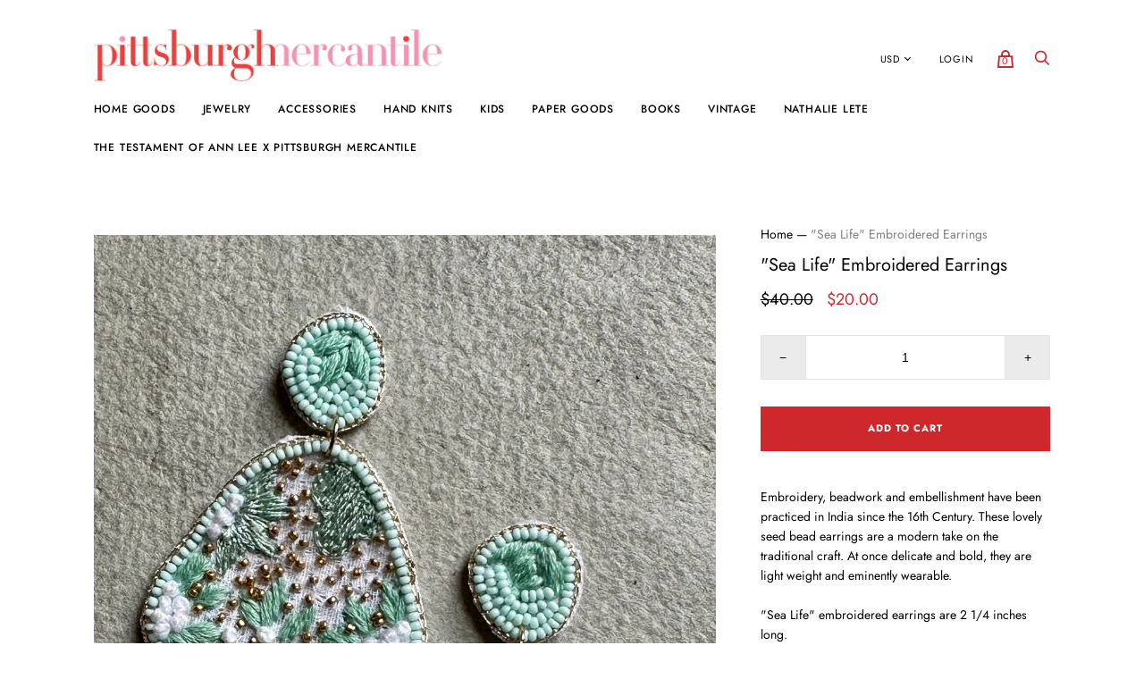

--- FILE ---
content_type: text/html; charset=utf-8
request_url: https://pittsburghmercantile.com/products/sea-life-embroidered-earrings
body_size: 25442
content:
<!doctype html>
<!--[if IE 9]><html class="ie9 no-js"><![endif]-->
<!--[if !IE]><!--><html class="no-js"><!--<![endif]-->
  <head>
    <meta charset="utf-8">

    <title>&quot;Sea Life&quot; Embroidered Earrings — Pittsburgh Mercantile</title>

    
      <meta name="description" content="Embroidery, beadwork and embellishment have been practiced in India since the 16th Century. These lovely seed bead earrings are a modern take on the traditional craft. At once delicate and bold, they are light weight and eminently wearable.&quot;Sea Life&quot; embroidered earrings are 2 1/4 inches long.">
    

    
      <link rel="shortcut icon" href="//pittsburghmercantile.com/cdn/shop/files/favicon_32x32.jpg?v=1613686649" type="image/png">
    

    <link rel="canonical" href="https://pittsburghmercantile.com/products/sea-life-embroidered-earrings">
    <meta name="p:domain_verify" content="e4a45e7cdba7f68ec0bb07c9603a738b"/>
    <meta name="viewport" content="width=device-width">
    
    <meta name="google-site-verification" content="AXdSqULB6scyiN0xpAk07HuJldIWAkE5nLisD1wFMA8" />

    















<meta property="og:site_name" content="Pittsburgh Mercantile">
<meta property="og:url" content="https://pittsburghmercantile.com/products/sea-life-embroidered-earrings">
<meta property="og:title" content="&quot;Sea Life&quot; Embroidered Earrings">
<meta property="og:type" content="website">
<meta property="og:description" content="Embroidery, beadwork and embellishment have been practiced in India since the 16th Century. These lovely seed bead earrings are a modern take on the traditional craft. At once delicate and bold, they are light weight and eminently wearable.&quot;Sea Life&quot; embroidered earrings are 2 1/4 inches long.">




    
    
    

    
    
    <meta
      property="og:image"
      content="https://pittsburghmercantile.com/cdn/shop/products/IMG_5680_1200x1600.jpg?v=1679328145"
    />
    <meta
      property="og:image:secure_url"
      content="https://pittsburghmercantile.com/cdn/shop/products/IMG_5680_1200x1600.jpg?v=1679328145"
    />
    <meta property="og:image:width" content="1200" />
    <meta property="og:image:height" content="1600" />
    <meta property="og:image:alt" content=""Sea Life" Embroidered Earrings" />
  
















<meta name="twitter:title" content="&quot;Sea Life&quot; Embroidered Earrings">
<meta name="twitter:description" content="Embroidery, beadwork and embellishment have been practiced in India since the 16th Century. These lovely seed bead earrings are a modern take on the traditional craft. At once delicate and bold, they are light weight and eminently wearable.&quot;Sea Life&quot; embroidered earrings are 2 1/4 inches long.">


    
    
    
      
      
      <meta name="twitter:card" content="summary">
    
    
    <meta
      property="twitter:image"
      content="https://pittsburghmercantile.com/cdn/shop/products/IMG_5680_1200x1200_crop_center.jpg?v=1679328145"
    />
    <meta property="twitter:image:width" content="1200" />
    <meta property="twitter:image:height" content="1200" />
    <meta property="twitter:image:alt" content="&quot;Sea Life&quot; Embroidered Earrings" />
  



    <script>
      document.documentElement.className=document.documentElement.className.replace(/\bno-js\b/,'js');
      if(window.Shopify&&window.Shopify.designMode)document.documentElement.className+=' in-theme-editor';
    </script>

    <link href="//pittsburghmercantile.com/cdn/shop/t/8/assets/theme.scss.css?v=92274739158439325931768666101" rel="stylesheet" type="text/css" media="all" />
    
        


    <script>window.performance && window.performance.mark && window.performance.mark('shopify.content_for_header.start');</script><meta name="google-site-verification" content="JaTY9yFufCwuaPHgDeZ2jK_7CYVF_zrKyoZRbfGZ6pc">
<meta name="facebook-domain-verification" content="tje7i29uo7op2eijjvksdqnyft3tzf">
<meta id="shopify-digital-wallet" name="shopify-digital-wallet" content="/8487272506/digital_wallets/dialog">
<meta name="shopify-checkout-api-token" content="ae752bea37dfdbf3df910ffd12524751">
<meta id="in-context-paypal-metadata" data-shop-id="8487272506" data-venmo-supported="true" data-environment="production" data-locale="en_US" data-paypal-v4="true" data-currency="USD">
<link rel="alternate" type="application/json+oembed" href="https://pittsburghmercantile.com/products/sea-life-embroidered-earrings.oembed">
<script async="async" src="/checkouts/internal/preloads.js?locale=en-US"></script>
<link rel="preconnect" href="https://shop.app" crossorigin="anonymous">
<script async="async" src="https://shop.app/checkouts/internal/preloads.js?locale=en-US&shop_id=8487272506" crossorigin="anonymous"></script>
<script id="apple-pay-shop-capabilities" type="application/json">{"shopId":8487272506,"countryCode":"US","currencyCode":"USD","merchantCapabilities":["supports3DS"],"merchantId":"gid:\/\/shopify\/Shop\/8487272506","merchantName":"Pittsburgh Mercantile","requiredBillingContactFields":["postalAddress","email"],"requiredShippingContactFields":["postalAddress","email"],"shippingType":"shipping","supportedNetworks":["visa","masterCard","amex"],"total":{"type":"pending","label":"Pittsburgh Mercantile","amount":"1.00"},"shopifyPaymentsEnabled":true,"supportsSubscriptions":true}</script>
<script id="shopify-features" type="application/json">{"accessToken":"ae752bea37dfdbf3df910ffd12524751","betas":["rich-media-storefront-analytics"],"domain":"pittsburghmercantile.com","predictiveSearch":true,"shopId":8487272506,"locale":"en"}</script>
<script>var Shopify = Shopify || {};
Shopify.shop = "pittsburgh-mercantile.myshopify.com";
Shopify.locale = "en";
Shopify.currency = {"active":"USD","rate":"1.0"};
Shopify.country = "US";
Shopify.theme = {"name":"Handy-March-29-2019 with Installments message","id":131326476546,"schema_name":"Handy","schema_version":"2.3.3","theme_store_id":null,"role":"main"};
Shopify.theme.handle = "null";
Shopify.theme.style = {"id":null,"handle":null};
Shopify.cdnHost = "pittsburghmercantile.com/cdn";
Shopify.routes = Shopify.routes || {};
Shopify.routes.root = "/";</script>
<script type="module">!function(o){(o.Shopify=o.Shopify||{}).modules=!0}(window);</script>
<script>!function(o){function n(){var o=[];function n(){o.push(Array.prototype.slice.apply(arguments))}return n.q=o,n}var t=o.Shopify=o.Shopify||{};t.loadFeatures=n(),t.autoloadFeatures=n()}(window);</script>
<script>
  window.ShopifyPay = window.ShopifyPay || {};
  window.ShopifyPay.apiHost = "shop.app\/pay";
  window.ShopifyPay.redirectState = null;
</script>
<script id="shop-js-analytics" type="application/json">{"pageType":"product"}</script>
<script defer="defer" async type="module" src="//pittsburghmercantile.com/cdn/shopifycloud/shop-js/modules/v2/client.init-shop-cart-sync_BN7fPSNr.en.esm.js"></script>
<script defer="defer" async type="module" src="//pittsburghmercantile.com/cdn/shopifycloud/shop-js/modules/v2/chunk.common_Cbph3Kss.esm.js"></script>
<script defer="defer" async type="module" src="//pittsburghmercantile.com/cdn/shopifycloud/shop-js/modules/v2/chunk.modal_DKumMAJ1.esm.js"></script>
<script type="module">
  await import("//pittsburghmercantile.com/cdn/shopifycloud/shop-js/modules/v2/client.init-shop-cart-sync_BN7fPSNr.en.esm.js");
await import("//pittsburghmercantile.com/cdn/shopifycloud/shop-js/modules/v2/chunk.common_Cbph3Kss.esm.js");
await import("//pittsburghmercantile.com/cdn/shopifycloud/shop-js/modules/v2/chunk.modal_DKumMAJ1.esm.js");

  window.Shopify.SignInWithShop?.initShopCartSync?.({"fedCMEnabled":true,"windoidEnabled":true});

</script>
<script defer="defer" async type="module" src="//pittsburghmercantile.com/cdn/shopifycloud/shop-js/modules/v2/client.payment-terms_BxzfvcZJ.en.esm.js"></script>
<script defer="defer" async type="module" src="//pittsburghmercantile.com/cdn/shopifycloud/shop-js/modules/v2/chunk.common_Cbph3Kss.esm.js"></script>
<script defer="defer" async type="module" src="//pittsburghmercantile.com/cdn/shopifycloud/shop-js/modules/v2/chunk.modal_DKumMAJ1.esm.js"></script>
<script type="module">
  await import("//pittsburghmercantile.com/cdn/shopifycloud/shop-js/modules/v2/client.payment-terms_BxzfvcZJ.en.esm.js");
await import("//pittsburghmercantile.com/cdn/shopifycloud/shop-js/modules/v2/chunk.common_Cbph3Kss.esm.js");
await import("//pittsburghmercantile.com/cdn/shopifycloud/shop-js/modules/v2/chunk.modal_DKumMAJ1.esm.js");

  
</script>
<script>
  window.Shopify = window.Shopify || {};
  if (!window.Shopify.featureAssets) window.Shopify.featureAssets = {};
  window.Shopify.featureAssets['shop-js'] = {"shop-cart-sync":["modules/v2/client.shop-cart-sync_CJVUk8Jm.en.esm.js","modules/v2/chunk.common_Cbph3Kss.esm.js","modules/v2/chunk.modal_DKumMAJ1.esm.js"],"init-fed-cm":["modules/v2/client.init-fed-cm_7Fvt41F4.en.esm.js","modules/v2/chunk.common_Cbph3Kss.esm.js","modules/v2/chunk.modal_DKumMAJ1.esm.js"],"init-shop-email-lookup-coordinator":["modules/v2/client.init-shop-email-lookup-coordinator_Cc088_bR.en.esm.js","modules/v2/chunk.common_Cbph3Kss.esm.js","modules/v2/chunk.modal_DKumMAJ1.esm.js"],"init-windoid":["modules/v2/client.init-windoid_hPopwJRj.en.esm.js","modules/v2/chunk.common_Cbph3Kss.esm.js","modules/v2/chunk.modal_DKumMAJ1.esm.js"],"shop-button":["modules/v2/client.shop-button_B0jaPSNF.en.esm.js","modules/v2/chunk.common_Cbph3Kss.esm.js","modules/v2/chunk.modal_DKumMAJ1.esm.js"],"shop-cash-offers":["modules/v2/client.shop-cash-offers_DPIskqss.en.esm.js","modules/v2/chunk.common_Cbph3Kss.esm.js","modules/v2/chunk.modal_DKumMAJ1.esm.js"],"shop-toast-manager":["modules/v2/client.shop-toast-manager_CK7RT69O.en.esm.js","modules/v2/chunk.common_Cbph3Kss.esm.js","modules/v2/chunk.modal_DKumMAJ1.esm.js"],"init-shop-cart-sync":["modules/v2/client.init-shop-cart-sync_BN7fPSNr.en.esm.js","modules/v2/chunk.common_Cbph3Kss.esm.js","modules/v2/chunk.modal_DKumMAJ1.esm.js"],"init-customer-accounts-sign-up":["modules/v2/client.init-customer-accounts-sign-up_CfPf4CXf.en.esm.js","modules/v2/client.shop-login-button_DeIztwXF.en.esm.js","modules/v2/chunk.common_Cbph3Kss.esm.js","modules/v2/chunk.modal_DKumMAJ1.esm.js"],"pay-button":["modules/v2/client.pay-button_CgIwFSYN.en.esm.js","modules/v2/chunk.common_Cbph3Kss.esm.js","modules/v2/chunk.modal_DKumMAJ1.esm.js"],"init-customer-accounts":["modules/v2/client.init-customer-accounts_DQ3x16JI.en.esm.js","modules/v2/client.shop-login-button_DeIztwXF.en.esm.js","modules/v2/chunk.common_Cbph3Kss.esm.js","modules/v2/chunk.modal_DKumMAJ1.esm.js"],"avatar":["modules/v2/client.avatar_BTnouDA3.en.esm.js"],"init-shop-for-new-customer-accounts":["modules/v2/client.init-shop-for-new-customer-accounts_CsZy_esa.en.esm.js","modules/v2/client.shop-login-button_DeIztwXF.en.esm.js","modules/v2/chunk.common_Cbph3Kss.esm.js","modules/v2/chunk.modal_DKumMAJ1.esm.js"],"shop-follow-button":["modules/v2/client.shop-follow-button_BRMJjgGd.en.esm.js","modules/v2/chunk.common_Cbph3Kss.esm.js","modules/v2/chunk.modal_DKumMAJ1.esm.js"],"checkout-modal":["modules/v2/client.checkout-modal_B9Drz_yf.en.esm.js","modules/v2/chunk.common_Cbph3Kss.esm.js","modules/v2/chunk.modal_DKumMAJ1.esm.js"],"shop-login-button":["modules/v2/client.shop-login-button_DeIztwXF.en.esm.js","modules/v2/chunk.common_Cbph3Kss.esm.js","modules/v2/chunk.modal_DKumMAJ1.esm.js"],"lead-capture":["modules/v2/client.lead-capture_DXYzFM3R.en.esm.js","modules/v2/chunk.common_Cbph3Kss.esm.js","modules/v2/chunk.modal_DKumMAJ1.esm.js"],"shop-login":["modules/v2/client.shop-login_CA5pJqmO.en.esm.js","modules/v2/chunk.common_Cbph3Kss.esm.js","modules/v2/chunk.modal_DKumMAJ1.esm.js"],"payment-terms":["modules/v2/client.payment-terms_BxzfvcZJ.en.esm.js","modules/v2/chunk.common_Cbph3Kss.esm.js","modules/v2/chunk.modal_DKumMAJ1.esm.js"]};
</script>
<script>(function() {
  var isLoaded = false;
  function asyncLoad() {
    if (isLoaded) return;
    isLoaded = true;
    var urls = ["https:\/\/d3p29gcwgas9m8.cloudfront.net\/assets\/js\/index.js?shop=pittsburgh-mercantile.myshopify.com"];
    for (var i = 0; i < urls.length; i++) {
      var s = document.createElement('script');
      s.type = 'text/javascript';
      s.async = true;
      s.src = urls[i];
      var x = document.getElementsByTagName('script')[0];
      x.parentNode.insertBefore(s, x);
    }
  };
  if(window.attachEvent) {
    window.attachEvent('onload', asyncLoad);
  } else {
    window.addEventListener('load', asyncLoad, false);
  }
})();</script>
<script id="__st">var __st={"a":8487272506,"offset":-18000,"reqid":"1c8f1be5-608b-4478-9c87-64d58b698130-1770040536","pageurl":"pittsburghmercantile.com\/products\/sea-life-embroidered-earrings","u":"5614f361ff64","p":"product","rtyp":"product","rid":7979816386818};</script>
<script>window.ShopifyPaypalV4VisibilityTracking = true;</script>
<script id="captcha-bootstrap">!function(){'use strict';const t='contact',e='account',n='new_comment',o=[[t,t],['blogs',n],['comments',n],[t,'customer']],c=[[e,'customer_login'],[e,'guest_login'],[e,'recover_customer_password'],[e,'create_customer']],r=t=>t.map((([t,e])=>`form[action*='/${t}']:not([data-nocaptcha='true']) input[name='form_type'][value='${e}']`)).join(','),a=t=>()=>t?[...document.querySelectorAll(t)].map((t=>t.form)):[];function s(){const t=[...o],e=r(t);return a(e)}const i='password',u='form_key',d=['recaptcha-v3-token','g-recaptcha-response','h-captcha-response',i],f=()=>{try{return window.sessionStorage}catch{return}},m='__shopify_v',_=t=>t.elements[u];function p(t,e,n=!1){try{const o=window.sessionStorage,c=JSON.parse(o.getItem(e)),{data:r}=function(t){const{data:e,action:n}=t;return t[m]||n?{data:e,action:n}:{data:t,action:n}}(c);for(const[e,n]of Object.entries(r))t.elements[e]&&(t.elements[e].value=n);n&&o.removeItem(e)}catch(o){console.error('form repopulation failed',{error:o})}}const l='form_type',E='cptcha';function T(t){t.dataset[E]=!0}const w=window,h=w.document,L='Shopify',v='ce_forms',y='captcha';let A=!1;((t,e)=>{const n=(g='f06e6c50-85a8-45c8-87d0-21a2b65856fe',I='https://cdn.shopify.com/shopifycloud/storefront-forms-hcaptcha/ce_storefront_forms_captcha_hcaptcha.v1.5.2.iife.js',D={infoText:'Protected by hCaptcha',privacyText:'Privacy',termsText:'Terms'},(t,e,n)=>{const o=w[L][v],c=o.bindForm;if(c)return c(t,g,e,D).then(n);var r;o.q.push([[t,g,e,D],n]),r=I,A||(h.body.append(Object.assign(h.createElement('script'),{id:'captcha-provider',async:!0,src:r})),A=!0)});var g,I,D;w[L]=w[L]||{},w[L][v]=w[L][v]||{},w[L][v].q=[],w[L][y]=w[L][y]||{},w[L][y].protect=function(t,e){n(t,void 0,e),T(t)},Object.freeze(w[L][y]),function(t,e,n,w,h,L){const[v,y,A,g]=function(t,e,n){const i=e?o:[],u=t?c:[],d=[...i,...u],f=r(d),m=r(i),_=r(d.filter((([t,e])=>n.includes(e))));return[a(f),a(m),a(_),s()]}(w,h,L),I=t=>{const e=t.target;return e instanceof HTMLFormElement?e:e&&e.form},D=t=>v().includes(t);t.addEventListener('submit',(t=>{const e=I(t);if(!e)return;const n=D(e)&&!e.dataset.hcaptchaBound&&!e.dataset.recaptchaBound,o=_(e),c=g().includes(e)&&(!o||!o.value);(n||c)&&t.preventDefault(),c&&!n&&(function(t){try{if(!f())return;!function(t){const e=f();if(!e)return;const n=_(t);if(!n)return;const o=n.value;o&&e.removeItem(o)}(t);const e=Array.from(Array(32),(()=>Math.random().toString(36)[2])).join('');!function(t,e){_(t)||t.append(Object.assign(document.createElement('input'),{type:'hidden',name:u})),t.elements[u].value=e}(t,e),function(t,e){const n=f();if(!n)return;const o=[...t.querySelectorAll(`input[type='${i}']`)].map((({name:t})=>t)),c=[...d,...o],r={};for(const[a,s]of new FormData(t).entries())c.includes(a)||(r[a]=s);n.setItem(e,JSON.stringify({[m]:1,action:t.action,data:r}))}(t,e)}catch(e){console.error('failed to persist form',e)}}(e),e.submit())}));const S=(t,e)=>{t&&!t.dataset[E]&&(n(t,e.some((e=>e===t))),T(t))};for(const o of['focusin','change'])t.addEventListener(o,(t=>{const e=I(t);D(e)&&S(e,y())}));const B=e.get('form_key'),M=e.get(l),P=B&&M;t.addEventListener('DOMContentLoaded',(()=>{const t=y();if(P)for(const e of t)e.elements[l].value===M&&p(e,B);[...new Set([...A(),...v().filter((t=>'true'===t.dataset.shopifyCaptcha))])].forEach((e=>S(e,t)))}))}(h,new URLSearchParams(w.location.search),n,t,e,['guest_login'])})(!0,!0)}();</script>
<script integrity="sha256-4kQ18oKyAcykRKYeNunJcIwy7WH5gtpwJnB7kiuLZ1E=" data-source-attribution="shopify.loadfeatures" defer="defer" src="//pittsburghmercantile.com/cdn/shopifycloud/storefront/assets/storefront/load_feature-a0a9edcb.js" crossorigin="anonymous"></script>
<script crossorigin="anonymous" defer="defer" src="//pittsburghmercantile.com/cdn/shopifycloud/storefront/assets/shopify_pay/storefront-65b4c6d7.js?v=20250812"></script>
<script data-source-attribution="shopify.dynamic_checkout.dynamic.init">var Shopify=Shopify||{};Shopify.PaymentButton=Shopify.PaymentButton||{isStorefrontPortableWallets:!0,init:function(){window.Shopify.PaymentButton.init=function(){};var t=document.createElement("script");t.src="https://pittsburghmercantile.com/cdn/shopifycloud/portable-wallets/latest/portable-wallets.en.js",t.type="module",document.head.appendChild(t)}};
</script>
<script data-source-attribution="shopify.dynamic_checkout.buyer_consent">
  function portableWalletsHideBuyerConsent(e){var t=document.getElementById("shopify-buyer-consent"),n=document.getElementById("shopify-subscription-policy-button");t&&n&&(t.classList.add("hidden"),t.setAttribute("aria-hidden","true"),n.removeEventListener("click",e))}function portableWalletsShowBuyerConsent(e){var t=document.getElementById("shopify-buyer-consent"),n=document.getElementById("shopify-subscription-policy-button");t&&n&&(t.classList.remove("hidden"),t.removeAttribute("aria-hidden"),n.addEventListener("click",e))}window.Shopify?.PaymentButton&&(window.Shopify.PaymentButton.hideBuyerConsent=portableWalletsHideBuyerConsent,window.Shopify.PaymentButton.showBuyerConsent=portableWalletsShowBuyerConsent);
</script>
<script>
  function portableWalletsCleanup(e){e&&e.src&&console.error("Failed to load portable wallets script "+e.src);var t=document.querySelectorAll("shopify-accelerated-checkout .shopify-payment-button__skeleton, shopify-accelerated-checkout-cart .wallet-cart-button__skeleton"),e=document.getElementById("shopify-buyer-consent");for(let e=0;e<t.length;e++)t[e].remove();e&&e.remove()}function portableWalletsNotLoadedAsModule(e){e instanceof ErrorEvent&&"string"==typeof e.message&&e.message.includes("import.meta")&&"string"==typeof e.filename&&e.filename.includes("portable-wallets")&&(window.removeEventListener("error",portableWalletsNotLoadedAsModule),window.Shopify.PaymentButton.failedToLoad=e,"loading"===document.readyState?document.addEventListener("DOMContentLoaded",window.Shopify.PaymentButton.init):window.Shopify.PaymentButton.init())}window.addEventListener("error",portableWalletsNotLoadedAsModule);
</script>

<script type="module" src="https://pittsburghmercantile.com/cdn/shopifycloud/portable-wallets/latest/portable-wallets.en.js" onError="portableWalletsCleanup(this)" crossorigin="anonymous"></script>
<script nomodule>
  document.addEventListener("DOMContentLoaded", portableWalletsCleanup);
</script>

<link id="shopify-accelerated-checkout-styles" rel="stylesheet" media="screen" href="https://pittsburghmercantile.com/cdn/shopifycloud/portable-wallets/latest/accelerated-checkout-backwards-compat.css" crossorigin="anonymous">
<style id="shopify-accelerated-checkout-cart">
        #shopify-buyer-consent {
  margin-top: 1em;
  display: inline-block;
  width: 100%;
}

#shopify-buyer-consent.hidden {
  display: none;
}

#shopify-subscription-policy-button {
  background: none;
  border: none;
  padding: 0;
  text-decoration: underline;
  font-size: inherit;
  cursor: pointer;
}

#shopify-subscription-policy-button::before {
  box-shadow: none;
}

      </style>

<script>window.performance && window.performance.mark && window.performance.mark('shopify.content_for_header.end');</script>


    
    <script type="text/javascript" src="//downloads.mailchimp.com/js/signup-forms/popup/unique-methods/embed.js" data-dojo-config="usePlainJson: true, isDebug: false"></script><script type="text/javascript">window.dojoRequire(["mojo/signup-forms/Loader"], function(L) { L.start({"baseUrl":"mc.us19.list-manage.com","uuid":"6ed4275740639c0fd4c3ac589","lid":"00cac20c48","uniqueMethods":true}) })</script>
  <link href="https://monorail-edge.shopifysvc.com" rel="dns-prefetch">
<script>(function(){if ("sendBeacon" in navigator && "performance" in window) {try {var session_token_from_headers = performance.getEntriesByType('navigation')[0].serverTiming.find(x => x.name == '_s').description;} catch {var session_token_from_headers = undefined;}var session_cookie_matches = document.cookie.match(/_shopify_s=([^;]*)/);var session_token_from_cookie = session_cookie_matches && session_cookie_matches.length === 2 ? session_cookie_matches[1] : "";var session_token = session_token_from_headers || session_token_from_cookie || "";function handle_abandonment_event(e) {var entries = performance.getEntries().filter(function(entry) {return /monorail-edge.shopifysvc.com/.test(entry.name);});if (!window.abandonment_tracked && entries.length === 0) {window.abandonment_tracked = true;var currentMs = Date.now();var navigation_start = performance.timing.navigationStart;var payload = {shop_id: 8487272506,url: window.location.href,navigation_start,duration: currentMs - navigation_start,session_token,page_type: "product"};window.navigator.sendBeacon("https://monorail-edge.shopifysvc.com/v1/produce", JSON.stringify({schema_id: "online_store_buyer_site_abandonment/1.1",payload: payload,metadata: {event_created_at_ms: currentMs,event_sent_at_ms: currentMs}}));}}window.addEventListener('pagehide', handle_abandonment_event);}}());</script>
<script id="web-pixels-manager-setup">(function e(e,d,r,n,o){if(void 0===o&&(o={}),!Boolean(null===(a=null===(i=window.Shopify)||void 0===i?void 0:i.analytics)||void 0===a?void 0:a.replayQueue)){var i,a;window.Shopify=window.Shopify||{};var t=window.Shopify;t.analytics=t.analytics||{};var s=t.analytics;s.replayQueue=[],s.publish=function(e,d,r){return s.replayQueue.push([e,d,r]),!0};try{self.performance.mark("wpm:start")}catch(e){}var l=function(){var e={modern:/Edge?\/(1{2}[4-9]|1[2-9]\d|[2-9]\d{2}|\d{4,})\.\d+(\.\d+|)|Firefox\/(1{2}[4-9]|1[2-9]\d|[2-9]\d{2}|\d{4,})\.\d+(\.\d+|)|Chrom(ium|e)\/(9{2}|\d{3,})\.\d+(\.\d+|)|(Maci|X1{2}).+ Version\/(15\.\d+|(1[6-9]|[2-9]\d|\d{3,})\.\d+)([,.]\d+|)( \(\w+\)|)( Mobile\/\w+|) Safari\/|Chrome.+OPR\/(9{2}|\d{3,})\.\d+\.\d+|(CPU[ +]OS|iPhone[ +]OS|CPU[ +]iPhone|CPU IPhone OS|CPU iPad OS)[ +]+(15[._]\d+|(1[6-9]|[2-9]\d|\d{3,})[._]\d+)([._]\d+|)|Android:?[ /-](13[3-9]|1[4-9]\d|[2-9]\d{2}|\d{4,})(\.\d+|)(\.\d+|)|Android.+Firefox\/(13[5-9]|1[4-9]\d|[2-9]\d{2}|\d{4,})\.\d+(\.\d+|)|Android.+Chrom(ium|e)\/(13[3-9]|1[4-9]\d|[2-9]\d{2}|\d{4,})\.\d+(\.\d+|)|SamsungBrowser\/([2-9]\d|\d{3,})\.\d+/,legacy:/Edge?\/(1[6-9]|[2-9]\d|\d{3,})\.\d+(\.\d+|)|Firefox\/(5[4-9]|[6-9]\d|\d{3,})\.\d+(\.\d+|)|Chrom(ium|e)\/(5[1-9]|[6-9]\d|\d{3,})\.\d+(\.\d+|)([\d.]+$|.*Safari\/(?![\d.]+ Edge\/[\d.]+$))|(Maci|X1{2}).+ Version\/(10\.\d+|(1[1-9]|[2-9]\d|\d{3,})\.\d+)([,.]\d+|)( \(\w+\)|)( Mobile\/\w+|) Safari\/|Chrome.+OPR\/(3[89]|[4-9]\d|\d{3,})\.\d+\.\d+|(CPU[ +]OS|iPhone[ +]OS|CPU[ +]iPhone|CPU IPhone OS|CPU iPad OS)[ +]+(10[._]\d+|(1[1-9]|[2-9]\d|\d{3,})[._]\d+)([._]\d+|)|Android:?[ /-](13[3-9]|1[4-9]\d|[2-9]\d{2}|\d{4,})(\.\d+|)(\.\d+|)|Mobile Safari.+OPR\/([89]\d|\d{3,})\.\d+\.\d+|Android.+Firefox\/(13[5-9]|1[4-9]\d|[2-9]\d{2}|\d{4,})\.\d+(\.\d+|)|Android.+Chrom(ium|e)\/(13[3-9]|1[4-9]\d|[2-9]\d{2}|\d{4,})\.\d+(\.\d+|)|Android.+(UC? ?Browser|UCWEB|U3)[ /]?(15\.([5-9]|\d{2,})|(1[6-9]|[2-9]\d|\d{3,})\.\d+)\.\d+|SamsungBrowser\/(5\.\d+|([6-9]|\d{2,})\.\d+)|Android.+MQ{2}Browser\/(14(\.(9|\d{2,})|)|(1[5-9]|[2-9]\d|\d{3,})(\.\d+|))(\.\d+|)|K[Aa][Ii]OS\/(3\.\d+|([4-9]|\d{2,})\.\d+)(\.\d+|)/},d=e.modern,r=e.legacy,n=navigator.userAgent;return n.match(d)?"modern":n.match(r)?"legacy":"unknown"}(),u="modern"===l?"modern":"legacy",c=(null!=n?n:{modern:"",legacy:""})[u],f=function(e){return[e.baseUrl,"/wpm","/b",e.hashVersion,"modern"===e.buildTarget?"m":"l",".js"].join("")}({baseUrl:d,hashVersion:r,buildTarget:u}),m=function(e){var d=e.version,r=e.bundleTarget,n=e.surface,o=e.pageUrl,i=e.monorailEndpoint;return{emit:function(e){var a=e.status,t=e.errorMsg,s=(new Date).getTime(),l=JSON.stringify({metadata:{event_sent_at_ms:s},events:[{schema_id:"web_pixels_manager_load/3.1",payload:{version:d,bundle_target:r,page_url:o,status:a,surface:n,error_msg:t},metadata:{event_created_at_ms:s}}]});if(!i)return console&&console.warn&&console.warn("[Web Pixels Manager] No Monorail endpoint provided, skipping logging."),!1;try{return self.navigator.sendBeacon.bind(self.navigator)(i,l)}catch(e){}var u=new XMLHttpRequest;try{return u.open("POST",i,!0),u.setRequestHeader("Content-Type","text/plain"),u.send(l),!0}catch(e){return console&&console.warn&&console.warn("[Web Pixels Manager] Got an unhandled error while logging to Monorail."),!1}}}}({version:r,bundleTarget:l,surface:e.surface,pageUrl:self.location.href,monorailEndpoint:e.monorailEndpoint});try{o.browserTarget=l,function(e){var d=e.src,r=e.async,n=void 0===r||r,o=e.onload,i=e.onerror,a=e.sri,t=e.scriptDataAttributes,s=void 0===t?{}:t,l=document.createElement("script"),u=document.querySelector("head"),c=document.querySelector("body");if(l.async=n,l.src=d,a&&(l.integrity=a,l.crossOrigin="anonymous"),s)for(var f in s)if(Object.prototype.hasOwnProperty.call(s,f))try{l.dataset[f]=s[f]}catch(e){}if(o&&l.addEventListener("load",o),i&&l.addEventListener("error",i),u)u.appendChild(l);else{if(!c)throw new Error("Did not find a head or body element to append the script");c.appendChild(l)}}({src:f,async:!0,onload:function(){if(!function(){var e,d;return Boolean(null===(d=null===(e=window.Shopify)||void 0===e?void 0:e.analytics)||void 0===d?void 0:d.initialized)}()){var d=window.webPixelsManager.init(e)||void 0;if(d){var r=window.Shopify.analytics;r.replayQueue.forEach((function(e){var r=e[0],n=e[1],o=e[2];d.publishCustomEvent(r,n,o)})),r.replayQueue=[],r.publish=d.publishCustomEvent,r.visitor=d.visitor,r.initialized=!0}}},onerror:function(){return m.emit({status:"failed",errorMsg:"".concat(f," has failed to load")})},sri:function(e){var d=/^sha384-[A-Za-z0-9+/=]+$/;return"string"==typeof e&&d.test(e)}(c)?c:"",scriptDataAttributes:o}),m.emit({status:"loading"})}catch(e){m.emit({status:"failed",errorMsg:(null==e?void 0:e.message)||"Unknown error"})}}})({shopId: 8487272506,storefrontBaseUrl: "https://pittsburghmercantile.com",extensionsBaseUrl: "https://extensions.shopifycdn.com/cdn/shopifycloud/web-pixels-manager",monorailEndpoint: "https://monorail-edge.shopifysvc.com/unstable/produce_batch",surface: "storefront-renderer",enabledBetaFlags: ["2dca8a86"],webPixelsConfigList: [{"id":"1504968962","configuration":"{\"accountID\":\"BLOCKIFY_TRACKING-123\"}","eventPayloadVersion":"v1","runtimeContext":"STRICT","scriptVersion":"840d7e0c0a1f642e5638cfaa32e249d7","type":"APP","apiClientId":2309454,"privacyPurposes":["ANALYTICS","SALE_OF_DATA"],"dataSharingAdjustments":{"protectedCustomerApprovalScopes":["read_customer_address","read_customer_email","read_customer_name","read_customer_personal_data","read_customer_phone"]}},{"id":"506986754","configuration":"{\"config\":\"{\\\"pixel_id\\\":\\\"AW-778685433\\\",\\\"target_country\\\":\\\"US\\\",\\\"gtag_events\\\":[{\\\"type\\\":\\\"search\\\",\\\"action_label\\\":\\\"AW-778685433\\\/rfBaCP3qu48BEPmXp_MC\\\"},{\\\"type\\\":\\\"begin_checkout\\\",\\\"action_label\\\":\\\"AW-778685433\\\/e-diCPrqu48BEPmXp_MC\\\"},{\\\"type\\\":\\\"view_item\\\",\\\"action_label\\\":[\\\"AW-778685433\\\/cNQ9CPTqu48BEPmXp_MC\\\",\\\"MC-BD3NTB6CBZ\\\"]},{\\\"type\\\":\\\"purchase\\\",\\\"action_label\\\":[\\\"AW-778685433\\\/K17RCPHqu48BEPmXp_MC\\\",\\\"MC-BD3NTB6CBZ\\\"]},{\\\"type\\\":\\\"page_view\\\",\\\"action_label\\\":[\\\"AW-778685433\\\/VsUaCO7qu48BEPmXp_MC\\\",\\\"MC-BD3NTB6CBZ\\\"]},{\\\"type\\\":\\\"add_payment_info\\\",\\\"action_label\\\":\\\"AW-778685433\\\/RECtCIDru48BEPmXp_MC\\\"},{\\\"type\\\":\\\"add_to_cart\\\",\\\"action_label\\\":\\\"AW-778685433\\\/CfksCPfqu48BEPmXp_MC\\\"}],\\\"enable_monitoring_mode\\\":false}\"}","eventPayloadVersion":"v1","runtimeContext":"OPEN","scriptVersion":"b2a88bafab3e21179ed38636efcd8a93","type":"APP","apiClientId":1780363,"privacyPurposes":[],"dataSharingAdjustments":{"protectedCustomerApprovalScopes":["read_customer_address","read_customer_email","read_customer_name","read_customer_personal_data","read_customer_phone"]}},{"id":"233406722","configuration":"{\"pixel_id\":\"361406014619602\",\"pixel_type\":\"facebook_pixel\",\"metaapp_system_user_token\":\"-\"}","eventPayloadVersion":"v1","runtimeContext":"OPEN","scriptVersion":"ca16bc87fe92b6042fbaa3acc2fbdaa6","type":"APP","apiClientId":2329312,"privacyPurposes":["ANALYTICS","MARKETING","SALE_OF_DATA"],"dataSharingAdjustments":{"protectedCustomerApprovalScopes":["read_customer_address","read_customer_email","read_customer_name","read_customer_personal_data","read_customer_phone"]}},{"id":"102760706","configuration":"{\"tagID\":\"2613929733547\"}","eventPayloadVersion":"v1","runtimeContext":"STRICT","scriptVersion":"18031546ee651571ed29edbe71a3550b","type":"APP","apiClientId":3009811,"privacyPurposes":["ANALYTICS","MARKETING","SALE_OF_DATA"],"dataSharingAdjustments":{"protectedCustomerApprovalScopes":["read_customer_address","read_customer_email","read_customer_name","read_customer_personal_data","read_customer_phone"]}},{"id":"shopify-app-pixel","configuration":"{}","eventPayloadVersion":"v1","runtimeContext":"STRICT","scriptVersion":"0450","apiClientId":"shopify-pixel","type":"APP","privacyPurposes":["ANALYTICS","MARKETING"]},{"id":"shopify-custom-pixel","eventPayloadVersion":"v1","runtimeContext":"LAX","scriptVersion":"0450","apiClientId":"shopify-pixel","type":"CUSTOM","privacyPurposes":["ANALYTICS","MARKETING"]}],isMerchantRequest: false,initData: {"shop":{"name":"Pittsburgh Mercantile","paymentSettings":{"currencyCode":"USD"},"myshopifyDomain":"pittsburgh-mercantile.myshopify.com","countryCode":"US","storefrontUrl":"https:\/\/pittsburghmercantile.com"},"customer":null,"cart":null,"checkout":null,"productVariants":[{"price":{"amount":20.0,"currencyCode":"USD"},"product":{"title":"\"Sea Life\" Embroidered Earrings","vendor":"America and Beyond","id":"7979816386818","untranslatedTitle":"\"Sea Life\" Embroidered Earrings","url":"\/products\/sea-life-embroidered-earrings","type":"Earrings"},"id":"43629332431106","image":{"src":"\/\/pittsburghmercantile.com\/cdn\/shop\/products\/IMG_5680.jpg?v=1679328145"},"sku":"","title":"Default Title","untranslatedTitle":"Default Title"}],"purchasingCompany":null},},"https://pittsburghmercantile.com/cdn","1d2a099fw23dfb22ep557258f5m7a2edbae",{"modern":"","legacy":""},{"shopId":"8487272506","storefrontBaseUrl":"https:\/\/pittsburghmercantile.com","extensionBaseUrl":"https:\/\/extensions.shopifycdn.com\/cdn\/shopifycloud\/web-pixels-manager","surface":"storefront-renderer","enabledBetaFlags":"[\"2dca8a86\"]","isMerchantRequest":"false","hashVersion":"1d2a099fw23dfb22ep557258f5m7a2edbae","publish":"custom","events":"[[\"page_viewed\",{}],[\"product_viewed\",{\"productVariant\":{\"price\":{\"amount\":20.0,\"currencyCode\":\"USD\"},\"product\":{\"title\":\"\\\"Sea Life\\\" Embroidered Earrings\",\"vendor\":\"America and Beyond\",\"id\":\"7979816386818\",\"untranslatedTitle\":\"\\\"Sea Life\\\" Embroidered Earrings\",\"url\":\"\/products\/sea-life-embroidered-earrings\",\"type\":\"Earrings\"},\"id\":\"43629332431106\",\"image\":{\"src\":\"\/\/pittsburghmercantile.com\/cdn\/shop\/products\/IMG_5680.jpg?v=1679328145\"},\"sku\":\"\",\"title\":\"Default Title\",\"untranslatedTitle\":\"Default Title\"}}]]"});</script><script>
  window.ShopifyAnalytics = window.ShopifyAnalytics || {};
  window.ShopifyAnalytics.meta = window.ShopifyAnalytics.meta || {};
  window.ShopifyAnalytics.meta.currency = 'USD';
  var meta = {"product":{"id":7979816386818,"gid":"gid:\/\/shopify\/Product\/7979816386818","vendor":"America and Beyond","type":"Earrings","handle":"sea-life-embroidered-earrings","variants":[{"id":43629332431106,"price":2000,"name":"\"Sea Life\" Embroidered Earrings","public_title":null,"sku":""}],"remote":false},"page":{"pageType":"product","resourceType":"product","resourceId":7979816386818,"requestId":"1c8f1be5-608b-4478-9c87-64d58b698130-1770040536"}};
  for (var attr in meta) {
    window.ShopifyAnalytics.meta[attr] = meta[attr];
  }
</script>
<script class="analytics">
  (function () {
    var customDocumentWrite = function(content) {
      var jquery = null;

      if (window.jQuery) {
        jquery = window.jQuery;
      } else if (window.Checkout && window.Checkout.$) {
        jquery = window.Checkout.$;
      }

      if (jquery) {
        jquery('body').append(content);
      }
    };

    var hasLoggedConversion = function(token) {
      if (token) {
        return document.cookie.indexOf('loggedConversion=' + token) !== -1;
      }
      return false;
    }

    var setCookieIfConversion = function(token) {
      if (token) {
        var twoMonthsFromNow = new Date(Date.now());
        twoMonthsFromNow.setMonth(twoMonthsFromNow.getMonth() + 2);

        document.cookie = 'loggedConversion=' + token + '; expires=' + twoMonthsFromNow;
      }
    }

    var trekkie = window.ShopifyAnalytics.lib = window.trekkie = window.trekkie || [];
    if (trekkie.integrations) {
      return;
    }
    trekkie.methods = [
      'identify',
      'page',
      'ready',
      'track',
      'trackForm',
      'trackLink'
    ];
    trekkie.factory = function(method) {
      return function() {
        var args = Array.prototype.slice.call(arguments);
        args.unshift(method);
        trekkie.push(args);
        return trekkie;
      };
    };
    for (var i = 0; i < trekkie.methods.length; i++) {
      var key = trekkie.methods[i];
      trekkie[key] = trekkie.factory(key);
    }
    trekkie.load = function(config) {
      trekkie.config = config || {};
      trekkie.config.initialDocumentCookie = document.cookie;
      var first = document.getElementsByTagName('script')[0];
      var script = document.createElement('script');
      script.type = 'text/javascript';
      script.onerror = function(e) {
        var scriptFallback = document.createElement('script');
        scriptFallback.type = 'text/javascript';
        scriptFallback.onerror = function(error) {
                var Monorail = {
      produce: function produce(monorailDomain, schemaId, payload) {
        var currentMs = new Date().getTime();
        var event = {
          schema_id: schemaId,
          payload: payload,
          metadata: {
            event_created_at_ms: currentMs,
            event_sent_at_ms: currentMs
          }
        };
        return Monorail.sendRequest("https://" + monorailDomain + "/v1/produce", JSON.stringify(event));
      },
      sendRequest: function sendRequest(endpointUrl, payload) {
        // Try the sendBeacon API
        if (window && window.navigator && typeof window.navigator.sendBeacon === 'function' && typeof window.Blob === 'function' && !Monorail.isIos12()) {
          var blobData = new window.Blob([payload], {
            type: 'text/plain'
          });

          if (window.navigator.sendBeacon(endpointUrl, blobData)) {
            return true;
          } // sendBeacon was not successful

        } // XHR beacon

        var xhr = new XMLHttpRequest();

        try {
          xhr.open('POST', endpointUrl);
          xhr.setRequestHeader('Content-Type', 'text/plain');
          xhr.send(payload);
        } catch (e) {
          console.log(e);
        }

        return false;
      },
      isIos12: function isIos12() {
        return window.navigator.userAgent.lastIndexOf('iPhone; CPU iPhone OS 12_') !== -1 || window.navigator.userAgent.lastIndexOf('iPad; CPU OS 12_') !== -1;
      }
    };
    Monorail.produce('monorail-edge.shopifysvc.com',
      'trekkie_storefront_load_errors/1.1',
      {shop_id: 8487272506,
      theme_id: 131326476546,
      app_name: "storefront",
      context_url: window.location.href,
      source_url: "//pittsburghmercantile.com/cdn/s/trekkie.storefront.c59ea00e0474b293ae6629561379568a2d7c4bba.min.js"});

        };
        scriptFallback.async = true;
        scriptFallback.src = '//pittsburghmercantile.com/cdn/s/trekkie.storefront.c59ea00e0474b293ae6629561379568a2d7c4bba.min.js';
        first.parentNode.insertBefore(scriptFallback, first);
      };
      script.async = true;
      script.src = '//pittsburghmercantile.com/cdn/s/trekkie.storefront.c59ea00e0474b293ae6629561379568a2d7c4bba.min.js';
      first.parentNode.insertBefore(script, first);
    };
    trekkie.load(
      {"Trekkie":{"appName":"storefront","development":false,"defaultAttributes":{"shopId":8487272506,"isMerchantRequest":null,"themeId":131326476546,"themeCityHash":"9250680515975716428","contentLanguage":"en","currency":"USD","eventMetadataId":"091b6108-add2-43ca-9e29-44923d589573"},"isServerSideCookieWritingEnabled":true,"monorailRegion":"shop_domain","enabledBetaFlags":["65f19447","b5387b81"]},"Session Attribution":{},"S2S":{"facebookCapiEnabled":true,"source":"trekkie-storefront-renderer","apiClientId":580111}}
    );

    var loaded = false;
    trekkie.ready(function() {
      if (loaded) return;
      loaded = true;

      window.ShopifyAnalytics.lib = window.trekkie;

      var originalDocumentWrite = document.write;
      document.write = customDocumentWrite;
      try { window.ShopifyAnalytics.merchantGoogleAnalytics.call(this); } catch(error) {};
      document.write = originalDocumentWrite;

      window.ShopifyAnalytics.lib.page(null,{"pageType":"product","resourceType":"product","resourceId":7979816386818,"requestId":"1c8f1be5-608b-4478-9c87-64d58b698130-1770040536","shopifyEmitted":true});

      var match = window.location.pathname.match(/checkouts\/(.+)\/(thank_you|post_purchase)/)
      var token = match? match[1]: undefined;
      if (!hasLoggedConversion(token)) {
        setCookieIfConversion(token);
        window.ShopifyAnalytics.lib.track("Viewed Product",{"currency":"USD","variantId":43629332431106,"productId":7979816386818,"productGid":"gid:\/\/shopify\/Product\/7979816386818","name":"\"Sea Life\" Embroidered Earrings","price":"20.00","sku":"","brand":"America and Beyond","variant":null,"category":"Earrings","nonInteraction":true,"remote":false},undefined,undefined,{"shopifyEmitted":true});
      window.ShopifyAnalytics.lib.track("monorail:\/\/trekkie_storefront_viewed_product\/1.1",{"currency":"USD","variantId":43629332431106,"productId":7979816386818,"productGid":"gid:\/\/shopify\/Product\/7979816386818","name":"\"Sea Life\" Embroidered Earrings","price":"20.00","sku":"","brand":"America and Beyond","variant":null,"category":"Earrings","nonInteraction":true,"remote":false,"referer":"https:\/\/pittsburghmercantile.com\/products\/sea-life-embroidered-earrings"});
      }
    });


        var eventsListenerScript = document.createElement('script');
        eventsListenerScript.async = true;
        eventsListenerScript.src = "//pittsburghmercantile.com/cdn/shopifycloud/storefront/assets/shop_events_listener-3da45d37.js";
        document.getElementsByTagName('head')[0].appendChild(eventsListenerScript);

})();</script>
<script
  defer
  src="https://pittsburghmercantile.com/cdn/shopifycloud/perf-kit/shopify-perf-kit-3.1.0.min.js"
  data-application="storefront-renderer"
  data-shop-id="8487272506"
  data-render-region="gcp-us-east1"
  data-page-type="product"
  data-theme-instance-id="131326476546"
  data-theme-name="Handy"
  data-theme-version="2.3.3"
  data-monorail-region="shop_domain"
  data-resource-timing-sampling-rate="10"
  data-shs="true"
  data-shs-beacon="true"
  data-shs-export-with-fetch="true"
  data-shs-logs-sample-rate="1"
  data-shs-beacon-endpoint="https://pittsburghmercantile.com/api/collect"
></script>
</head>

  <body class="page-template-product">
    <script src="https://www.paypal.com/sdk/js?client-id=AYt5HB_nORHjPs0aUXiFJr2IFo4ObJalDc9t78k7R59UsllrmLMG7tJ0thqKLO2w4rS3NyFvSAwInR2Q">
    
      <div id="shopify-section-pxs-announcement-bar" class="shopify-section"><script
  type="application/json"
  data-section-type="pxs-announcement-bar"
  data-section-id="pxs-announcement-bar"
></script>












  </div>
      <div id="shopify-section-static-header" class="shopify-section site-header"><script
  type="application/json"
  data-section-id="static-header"
  data-section-type="static-header"
  data-section-data>
  {
    "settings": {"logo":"\/\/pittsburghmercantile.com\/cdn\/shop\/files\/logo-pittsburghmercantile.png?v=1613687480","logo_width":"390","mobile_logo_width":"","menu":"main-menu"},
    "currency": {
      "enable": true,
      "shopCurrency": "USD",
      "defaultCurrency": "USD",
      "displayFormat": "money_format",
      "moneyFormat": "${{amount}}",
      "moneyFormatNoCurrency": "${{amount}}",
      "moneyFormatCurrency": "${{amount}} USD"
    }
  }
</script>

<div class="site-header-wrapper">
  <div class="mobilenav-toggle">
    <svg class="" width="27" height="17" viewBox="0 0 27 17" xmlns="http://www.w3.org/2000/svg">
  <g fill="currentColor" fill-rule="evenodd">
    <path d="M10.212 3H0v2h9.33a8.21 8.21 0 0 1 .882-2zM9.026 8H0v2h9.434a8.307 8.307 0 0 1-.408-2zm2.197 5H0v2h14.056a8.323 8.323 0 0 1-2.833-2z"/>
    <path d="M22.595 11.417A6.607 6.607 0 0 0 24 7.333a6.62 6.62 0 0 0-1.953-4.713A6.617 6.617 0 0 0 17.333.667c-1.78 0-3.455.693-4.713 1.953a6.62 6.62 0 0 0-1.953 4.713 6.62 6.62 0 0 0 1.953 4.714A6.617 6.617 0 0 0 17.333 14c1.5 0 2.92-.497 4.084-1.405l3.494 3.493 1.178-1.177-3.494-3.494zm-5.262.916a4.97 4.97 0 0 1-3.535-1.464 4.965 4.965 0 0 1-1.465-3.536c0-1.335.52-2.59 1.465-3.535a4.963 4.963 0 0 1 3.535-1.465c1.336 0 2.591.52 3.535 1.465a4.965 4.965 0 0 1 1.465 3.535c0 1.336-.52 2.592-1.465 3.536a4.966 4.966 0 0 1-3.535 1.464z"/>
  </g>
</svg>

    <a class="mobilenav-toggle-link" href="#site-mobilenav" data-mobilenav-toggle></a>
  </div>

  
  <a class="site-logo" href="/">
    <h1 class="site-logo-header">
      
        
        
        
        

  

  <img
    src="//pittsburghmercantile.com/cdn/shop/files/logo-pittsburghmercantile_x780.png?v=1613687480"
    alt="Pittsburgh Mercantile"

    
      data-rimg
      srcset="//pittsburghmercantile.com/cdn/shop/files/logo-pittsburghmercantile_800x121.png?v=1613687480 1x"
    

    class="site-logo-image"
    style="
          
            max-width: 390px
          
        "
    
  >





        
        
        
        

  

  <img
    src="//pittsburghmercantile.com/cdn/shop/files/logo-pittsburghmercantile_x160.png?v=1613687480"
    alt="Pittsburgh Mercantile"

    
      data-rimg
      srcset="//pittsburghmercantile.com/cdn/shop/files/logo-pittsburghmercantile_800x121.png?v=1613687480 1x"
    

    class="site-logo-image-mobile"
    
    
  >




      
    </h1>
  </a>

  
  <nav class="site-navigation">
    

<ul class="navmenu navmenu-depth-1 ">
  

  
    












    
    
    

    
      <li class="navmenu-item navmenu-id-home-goods">
        <a class="navmenu-link" href="/collections/tabletop">Home Goods</a>
      </li>
    
  
    












    
    
    

    
      <li class="navmenu-item navmenu-id-jewelry">
        <a class="navmenu-link" href="/collections/jewelry">Jewelry</a>
      </li>
    
  
    












    
    
    

    
      <li class="navmenu-item navmenu-id-accessories">
        <a class="navmenu-link" href="/collections/accessories">Accessories</a>
      </li>
    
  
    












    
    
    

    
      <li class="navmenu-item navmenu-id-hand-knits">
        <a class="navmenu-link" href="/collections/hand-knit">Hand Knits</a>
      </li>
    
  
    












    
    
    

    
      <li class="navmenu-item navmenu-id-kids">
        <a class="navmenu-link" href="/collections/kids">KIDS</a>
      </li>
    
  
    












    
    
    

    
      <li class="navmenu-item navmenu-id-paper-goods">
        <a class="navmenu-link" href="/collections/cards">Paper Goods</a>
      </li>
    
  
    












    
    
    

    
      <li class="navmenu-item navmenu-id-books">
        <a class="navmenu-link" href="/collections/books">BOOKS</a>
      </li>
    
  
    












    
    
    

    
      <li class="navmenu-item navmenu-id-vintage">
        <a class="navmenu-link" href="/collections/vintage">Vintage</a>
      </li>
    
  
    












    
    
    

    
      <li class="navmenu-item navmenu-id-nathalie-lete">
        <a class="navmenu-link" href="/collections/nathalie-lete">Nathalie Lete</a>
      </li>
    
  
    












    
    
    

    
      <li class="navmenu-item navmenu-id-the-testament-of-ann-lee-x-pittsburgh-mercantile">
        <a class="navmenu-link" href="/collections/shaker">The Testament of Ann Lee X PIttsburgh Mercantile</a>
      </li>
    
  
</ul>


    <div class="site-navigation-overlay"></div>
  </nav>

  
  <div class="site-actions">
    
      <div class="site-actions-currency">
        <select
          class="site-actions-currency-select"
          name="currencies"
          data-currency-converter>
          
          
          <option value="USD" selected="selected">USD</option>
          
            
          
            
              <option value="EUR">EUR</option>
            
          
        </select>
      </div>
    

    
      <div class="site-actions-account">
        
          <a href="https://pittsburghmercantile.com/customer_authentication/redirect?locale=en&amp;region_country=US" id="customer_login_link">Login</a>
        
      </div>
    

    <div class="site-actions-cart">
      <a href="/cart" aria-label="View cart">
        <svg class="" xmlns="http://www.w3.org/2000/svg" width="18" height="20" viewBox="0 0 18 20">
  <path fill="currentColor" fill-rule="evenodd" d="M9 18v2H.77c-.214 0-.422-.09-.567-.248-.145-.158-.218-.37-.2-.586L1.03 6.86c.035-.404.364-.706.77-.706h2.314V4.872C4.114 2.186 6.306 0 9 0s4.886 2.186 4.886 4.872v1.282H16.2c.406 0 .735.302.77.705l1.027 12.306c.018.216-.055.428-.2.586-.145.158-.353.248-.568.248H9v-2H2l.852-10H9V0v8h6.148L16 18H9zM6 4.89V6h6V4.89C12 3.295 10.654 2 9 2S6 3.296 6 4.89z"/>
</svg>

        <span class="site-actions-cart-label" data-cart-item-count>0</span>
      </a>
    </div>

    <div class="site-actions-search">
      <a href="/search" aria-label="Search"><svg class="" width="20px" height="20px" viewBox="0 0 20 20" version="1.1" xmlns="http://www.w3.org/2000/svg" xmlns:xlink="http://www.w3.org/1999/xlink">
  <path fill="currentColor" d="M18.2779422,16.9108333 L13.7837755,12.4166667 C14.6912755,11.2533333 15.1887755,9.8325 15.1887755,8.33333333 C15.1887755,6.5525 14.4946088,4.87833333 13.2354422,3.62 C11.9771088,2.36 10.3029422,1.66666667 8.52210884,1.66666667 C6.74127551,1.66666667 5.06710884,2.36 3.80877551,3.62 C2.54960884,4.87833333 1.85544218,6.5525 1.85544218,8.33333333 C1.85544218,10.1141667 2.54960884,11.7883333 3.80877551,13.0466667 C5.06710884,14.3066667 6.74127551,15 8.52210884,15 C10.0212755,15 11.4421088,14.5033333 12.6054422,13.595 L17.0996088,18.0883333 L18.2779422,16.9108333 L18.2779422,16.9108333 Z M8.52210884,13.3333333 C7.18627551,13.3333333 5.93127551,12.8133333 4.98710884,11.8691667 C4.04210884,10.925 3.52210884,9.66916667 3.52210884,8.33333333 C3.52210884,6.99833333 4.04210884,5.7425 4.98710884,4.79833333 C5.93127551,3.85333333 7.18627551,3.33333333 8.52210884,3.33333333 C9.85794218,3.33333333 11.1129422,3.85333333 12.0571088,4.79833333 C13.0021088,5.7425 13.5221088,6.99833333 13.5221088,8.33333333 C13.5221088,9.66916667 13.0021088,10.925 12.0571088,11.8691667 C11.1129422,12.8133333 9.85794218,13.3333333 8.52210884,13.3333333 L8.52210884,13.3333333 Z"></path>
</svg>
</a>
    </div>
  </div>
</div>


<div id="site-mobilenav" class="mobilenav">
  <div class="mobilenav-panel" data-mobilenav-animator>
    <div class="mobilenav-panel-content">
      <form class="mobilenav-search" action="/search">
        <div class="mobilenav-search-icon"><svg class="" width="20px" height="20px" viewBox="0 0 20 20" version="1.1" xmlns="http://www.w3.org/2000/svg" xmlns:xlink="http://www.w3.org/1999/xlink">
  <path fill="currentColor" d="M18.2779422,16.9108333 L13.7837755,12.4166667 C14.6912755,11.2533333 15.1887755,9.8325 15.1887755,8.33333333 C15.1887755,6.5525 14.4946088,4.87833333 13.2354422,3.62 C11.9771088,2.36 10.3029422,1.66666667 8.52210884,1.66666667 C6.74127551,1.66666667 5.06710884,2.36 3.80877551,3.62 C2.54960884,4.87833333 1.85544218,6.5525 1.85544218,8.33333333 C1.85544218,10.1141667 2.54960884,11.7883333 3.80877551,13.0466667 C5.06710884,14.3066667 6.74127551,15 8.52210884,15 C10.0212755,15 11.4421088,14.5033333 12.6054422,13.595 L17.0996088,18.0883333 L18.2779422,16.9108333 L18.2779422,16.9108333 Z M8.52210884,13.3333333 C7.18627551,13.3333333 5.93127551,12.8133333 4.98710884,11.8691667 C4.04210884,10.925 3.52210884,9.66916667 3.52210884,8.33333333 C3.52210884,6.99833333 4.04210884,5.7425 4.98710884,4.79833333 C5.93127551,3.85333333 7.18627551,3.33333333 8.52210884,3.33333333 C9.85794218,3.33333333 11.1129422,3.85333333 12.0571088,4.79833333 C13.0021088,5.7425 13.5221088,6.99833333 13.5221088,8.33333333 C13.5221088,9.66916667 13.0021088,10.925 12.0571088,11.8691667 C11.1129422,12.8133333 9.85794218,13.3333333 8.52210884,13.3333333 L8.52210884,13.3333333 Z"></path>
</svg>
</div>

        <input
          class="mobilenav-search-input"
          aria-label="Search"
          type="text"
          placeholder="Search"
          name="q"
          value="">

        <a class="mobilenav-search-cancel">Cancel</a>
      </form>

      <div class="mobilenav-meganav" data-meganav-mobile-target></div>

      <nav class="mobilenav-navigation">
        

<ul class="navmenu navmenu-depth-1 ">
  

  
    












    
    
    

    
      <li class="navmenu-item navmenu-id-home-goods">
        <a class="navmenu-link" href="/collections/tabletop">Home Goods</a>
      </li>
    
  
    












    
    
    

    
      <li class="navmenu-item navmenu-id-jewelry">
        <a class="navmenu-link" href="/collections/jewelry">Jewelry</a>
      </li>
    
  
    












    
    
    

    
      <li class="navmenu-item navmenu-id-accessories">
        <a class="navmenu-link" href="/collections/accessories">Accessories</a>
      </li>
    
  
    












    
    
    

    
      <li class="navmenu-item navmenu-id-hand-knits">
        <a class="navmenu-link" href="/collections/hand-knit">Hand Knits</a>
      </li>
    
  
    












    
    
    

    
      <li class="navmenu-item navmenu-id-kids">
        <a class="navmenu-link" href="/collections/kids">KIDS</a>
      </li>
    
  
    












    
    
    

    
      <li class="navmenu-item navmenu-id-paper-goods">
        <a class="navmenu-link" href="/collections/cards">Paper Goods</a>
      </li>
    
  
    












    
    
    

    
      <li class="navmenu-item navmenu-id-books">
        <a class="navmenu-link" href="/collections/books">BOOKS</a>
      </li>
    
  
    












    
    
    

    
      <li class="navmenu-item navmenu-id-vintage">
        <a class="navmenu-link" href="/collections/vintage">Vintage</a>
      </li>
    
  
    












    
    
    

    
      <li class="navmenu-item navmenu-id-nathalie-lete">
        <a class="navmenu-link" href="/collections/nathalie-lete">Nathalie Lete</a>
      </li>
    
  
    












    
    
    

    
      <li class="navmenu-item navmenu-id-the-testament-of-ann-lee-x-pittsburgh-mercantile">
        <a class="navmenu-link" href="/collections/shaker">The Testament of Ann Lee X PIttsburgh Mercantile</a>
      </li>
    
  
</ul>

      </nav>
    </div>

    <div class="mobilenav-contactbar" data-contactbar-mobile-target></div>
  </div>

  <div
    class="mobilenav-overlay"
    data-mobilenav-animator
    aria-label="Close">
    <svg class="" xmlns="http://www.w3.org/2000/svg" width="16" height="15" viewBox="0 0 16 15">
  <path fill="currentColor" fill-rule="evenodd" d="M15 1.218L13.78 0 7.5 6.282 1.22 0 0 1.218 6.282 7.5 0 13.782 1.22 15 7.5 8.718 13.78 15 15 13.782 8.718 7.5"/>
</svg>

  </div>
</div>


  













  

  













  

  













  

  













  

  













  

  













  

  













  

  













  

  













  

  













  


</div>
      <div id="shopify-section-static-contactbar" class="shopify-section contactbar"><script
  type="application/json"
  data-section-id="static-contactbar"
  data-section-type="static-contactbar"
  data-section-data>
  {
    "trigger": "",
    "api_key": ""
  }
</script><div class="contactbar-layout" data-contactbar-clone-source data-nav-trigger>

  

  <div class="contactbar-items ">
    <div class="contactbar-items-layout">
      
<div class="contactbar-item">
          <a class="contactbar-item-link" href="tel:6466209332
"></a>
          <div class="contactbar-item-contents">
            <div class="contactbar-item-icon"><svg class="" width="20" height="20" viewBox="0 0 20 20" xmlns="http://www.w3.org/2000/svg">
  <path fill="currentColor" d="M4.723 1a.631.631 0 0 0-.44.181L1.725 3.713C1.237 4.196 1 4.872 1 5.6c0 2.35 1.835 5.62 4.947 8.625C9.059 17.229 12.447 19 14.883 19c.754 0 1.455-.23 1.955-.7l2.622-2.469a.585.585 0 0 0 .007-.856l-4.144-4a.638.638 0 0 0-.861-.019l-2.13 1.888c-1.042-.6-1.995-1.28-2.81-2.07C8.696 9.978 8 9.065 7.377 8.07l1.955-2.063a.586.586 0 0 0-.019-.831l-4.144-4A.635.635 0 0 0 4.723 1zm.013 1.456L8.013 5.62 6.135 7.594a.583.583 0 0 0-.078.7c.723 1.226 1.568 2.348 2.584 3.331a15.637 15.637 0 0 0 3.45 2.5.64.64 0 0 0 .726-.081l2.046-1.813 3.277 3.163-2.17 2.043c-.233.22-.589.363-1.087.363-1.75 0-5.1-1.573-8.055-4.425S2.243 7.288 2.243 5.6c0-.481.15-.825.376-1.05l2.117-2.094z" fill-rule="evenodd"/>
</svg>
</div>
            <div class="contactbar-item-label">Call</div>
            <div class="contactbar-item-value">646 620 9332</div>
          </div>
        </div>
      

      
        <div class="contactbar-item">
          <a class="contactbar-item-link" href="mailto:susy@pittsburghmercantile.com"></a>
          <div class="contactbar-item-contents">
            <div class="contactbar-item-icon"><svg class="" width="20" height="20" viewBox="0 0 20 20" xmlns="http://www.w3.org/2000/svg">
  <path fill="currentColor" d="M18.339 3H1.665C.75 3 0 3.728 0 4.626v9.752C0 15.272.748 16 1.665 16h16.67c.917 0 1.665-.728 1.665-1.622V4.626C20.004 3.728 19.256 3 18.339 3zm-.45 1.085L9.998 10.57 2.115 4.085h15.774zM1.11 14.247V4.675l5.86 4.817-5.86 4.755zm.913.668l5.809-4.713 1.807 1.487a.57.57 0 0 0 .716 0l1.811-1.487 5.817 4.713H2.023zm16.871-.67l-5.863-4.753 5.863-4.82v9.572z" fill-rule="evenodd"/>
</svg>
</div>
            <div class="contactbar-item-label">Contact</div>
            <div class="contactbar-item-value">susy@pittsburghmercantile.com</div>
          </div>
        </div>
      

      
        <div class="contactbar-item">
          <a class="contactbar-item-link" href="#" data-contactbar-info-trigger></a>
          <div class="contactbar-item-contents">
            <div class="contactbar-item-icon"><svg class="" width="20" height="20" viewBox="0 0 20 20" xmlns="http://www.w3.org/2000/svg">
  <path fill="currentColor" d="M.987 9.5A9.028 9.028 0 0 1 9.5.987v1.74h1V.987A9.028 9.028 0 0 1 19.013 9.5h-1.74v1h1.74a9.028 9.028 0 0 1-8.513 8.513v-1.74h-1v1.74A9.028 9.028 0 0 1 .987 10.5h1.74v-1H.987zM10 20c5.523 0 10-4.477 10-10S15.523 0 10 0 0 4.477 0 10s4.477 10 10 10zM7.626 7.374l-.707.707L10 11.16l4.899-4.898-.707-.707L10 9.747 7.626 7.374z" fill-rule="evenodd"/>
</svg>
</div>
            <div class="contactbar-item-label">Store info</div>
            <div class="contactbar-item-value"><p>Mon-Fri, 9am-5pm</p></div>
          </div>
        </div>
      

      
        <div class="contactbar-item">
          <a class="contactbar-item-link" href="https://maps.google.com/?saddr=Current+Location&daddr=5045+Fifth+Avenuepittsburgh,+pa+15231" target="_blank"></a>
          <div class="contactbar-item-contents">
            <div class="contactbar-item-icon"><svg class="" width="20" height="20" viewBox="0 0 20 20" xmlns="http://www.w3.org/2000/svg">
  <path fill="currentColor" d="M16.484 16.933L10 13.597l-6.484 3.336L10 3.589l6.484 13.344zM19 19.522L10 1 1 19.522l9-4.63 9 4.63z" fill-rule="evenodd"/>
</svg>
</div>
            <div class="contactbar-item-label">Directions</div>
            <div class="contactbar-item-value"><p>5045 Fifth Avenue</p><p>pittsburgh, pa 15231</p></div>
          </div>
        </div>
      
    </div>
  </div>

  
    <div class="contactbar-info">
      <a href="#" class="contactbar-info-close" data-contactbar-info-close>
        <svg class="" xmlns="http://www.w3.org/2000/svg" width="16" height="15" viewBox="0 0 16 15">
  <path fill="currentColor" fill-rule="evenodd" d="M15 1.218L13.78 0 7.5 6.282 1.22 0 0 1.218 6.282 7.5 0 13.782 1.22 15 7.5 8.718 13.78 15 15 13.782 8.718 7.5"/>
</svg>

      </a>

      
        <div class="contactbar-info-address">
          <p>5045 Fifth Avenue</p><p>pittsburgh, pa 15231</p>
        </div>
      

      <div class="contactbar-info-hours">
        <p>Mon-Fri, 9am-5pm</p>
      </div>
    </div>
  

</div>

</div>

      <main class="site-main">
        <div id="shopify-section-static-product" class="shopify-section section-product">



<script
  type="application/json"
  data-section-type="static-product"
  data-section-id="static-product"
  data-section-data>
  {
    "product": {"id":7979816386818,"title":"\"Sea Life\" Embroidered Earrings","handle":"sea-life-embroidered-earrings","description":"Embroidery, beadwork and embellishment have been practiced in India since the 16th Century. These lovely seed bead earrings are a modern take on the traditional craft. At once delicate and bold, they are light weight and eminently wearable.\u003cbr\u003e\u003cbr\u003e\"Sea Life\" embroidered earrings are 2 1\/4 inches long.","published_at":"2023-03-20T12:02:43-04:00","created_at":"2023-03-20T12:00:57-04:00","vendor":"America and Beyond","type":"Earrings","tags":["beaded earrings","SALE"],"price":2000,"price_min":2000,"price_max":2000,"available":true,"price_varies":false,"compare_at_price":4000,"compare_at_price_min":4000,"compare_at_price_max":4000,"compare_at_price_varies":false,"variants":[{"id":43629332431106,"title":"Default Title","option1":"Default Title","option2":null,"option3":null,"sku":"","requires_shipping":true,"taxable":true,"featured_image":null,"available":true,"name":"\"Sea Life\" Embroidered Earrings","public_title":null,"options":["Default Title"],"price":2000,"weight":198,"compare_at_price":4000,"inventory_management":"shopify","barcode":"","requires_selling_plan":false,"selling_plan_allocations":[]}],"images":["\/\/pittsburghmercantile.com\/cdn\/shop\/products\/IMG_5680.jpg?v=1679328145","\/\/pittsburghmercantile.com\/cdn\/shop\/products\/IMG_5683.jpg?v=1679328151"],"featured_image":"\/\/pittsburghmercantile.com\/cdn\/shop\/products\/IMG_5680.jpg?v=1679328145","options":["Title"],"media":[{"alt":null,"id":31614249009410,"position":1,"preview_image":{"aspect_ratio":0.75,"height":3894,"width":2920,"src":"\/\/pittsburghmercantile.com\/cdn\/shop\/products\/IMG_5680.jpg?v=1679328145"},"aspect_ratio":0.75,"height":3894,"media_type":"image","src":"\/\/pittsburghmercantile.com\/cdn\/shop\/products\/IMG_5680.jpg?v=1679328145","width":2920},{"alt":null,"id":31614249238786,"position":2,"preview_image":{"aspect_ratio":0.755,"height":3906,"width":2949,"src":"\/\/pittsburghmercantile.com\/cdn\/shop\/products\/IMG_5683.jpg?v=1679328151"},"aspect_ratio":0.755,"height":3906,"media_type":"image","src":"\/\/pittsburghmercantile.com\/cdn\/shop\/products\/IMG_5683.jpg?v=1679328151","width":2949}],"requires_selling_plan":false,"selling_plan_groups":[],"content":"Embroidery, beadwork and embellishment have been practiced in India since the 16th Century. These lovely seed bead earrings are a modern take on the traditional craft. At once delicate and bold, they are light weight and eminently wearable.\u003cbr\u003e\u003cbr\u003e\"Sea Life\" embroidered earrings are 2 1\/4 inches long."},
    "selected_variant": null,
    "selected_or_first_available_variant": {"id":43629332431106,"title":"Default Title","option1":"Default Title","option2":null,"option3":null,"sku":"","requires_shipping":true,"taxable":true,"featured_image":null,"available":true,"name":"\"Sea Life\" Embroidered Earrings","public_title":null,"options":["Default Title"],"price":2000,"weight":198,"compare_at_price":4000,"inventory_management":"shopify","barcode":"","requires_selling_plan":false,"selling_plan_allocations":[]},
    "money_format": "${{amount}}",
    "form_is_inline": true,
    "enable_cart_redirection": false,
    "use_history": true,
    "images_layout": "standard",
    "text": {
      "added_to_cart_link": "\n  \u003csvg class=\"\" xmlns=\"http:\/\/www.w3.org\/2000\/svg\" width=\"15\" height=\"11\" viewBox=\"0 0 15 11\"\u003e\n  \u003cpath fill=\"currentColor\" d=\"M0.888090221,6.09464768 C0.684927298,5.88845086 0.355535116,5.88845086 0.152372193,6.09464768 C-0.0507907309,6.3008445 -0.0507907309,6.6351556 0.152372193,6.84135243 L4.09745885,10.8453523 C4.29905186,11.0499558 4.62534396,11.0517674 4.82913039,10.8494146 L14.8435811,0.905414788 C15.0489545,0.701486155 15.0525582,0.367195061 14.8516301,0.158754732 C14.650702,-0.0496855971 14.3213295,-0.0533430489 14.1159561,0.150585585 L4.46932056,9.72935769 L0.888090221,6.09464768 Z\"\u003e\u003c\/path\u003e\n\u003c\/svg\u003e\n\n  Added to cart. \u003ca href=\"\/cart\"\u003eView cart and checkout.\u003c\/a\u003e\n",
      "product_available": "Add to cart",
      "product_unavailable": "Out of stock"
    }
  }
</script>


  <div class="product-alert">
    <div class="product-alert-content">
      <div class="product-alert-dismiss"><svg class="" xmlns="http://www.w3.org/2000/svg" width="16" height="15" viewBox="0 0 16 15">
  <path fill="currentColor" fill-rule="evenodd" d="M15 1.218L13.78 0 7.5 6.282 1.22 0 0 1.218 6.282 7.5 0 13.782 1.22 15 7.5 8.718 13.78 15 15 13.782 8.718 7.5"/>
</svg>
</div>
      <div class="product-alert-message"></div>
    </div>
  </div>


<div
  class="product-wrapper "
  data-product-wrapper
>
  <script type="application/json" data-images>
  {
"39015452016898": "    \u003cimg    src=\"\/\/pittsburghmercantile.com\/cdn\/shop\/products\/IMG_5680_1050x.jpg?v=1679328145\"    alt=\"\u0026quot;Sea Life\u0026quot; Embroidered Earrings\"          data-rimg      srcset=\"\/\/pittsburghmercantile.com\/cdn\/shop\/products\/IMG_5680_1050x1400.jpg?v=1679328145 1x, \/\/pittsburghmercantile.com\/cdn\/shop\/products\/IMG_5680_2100x2800.jpg?v=1679328145 2x\"                  \u003e",
"39015452442882": "    \u003cimg    src=\"\/\/pittsburghmercantile.com\/cdn\/shop\/products\/IMG_5683_1050x.jpg?v=1679328151\"    alt=\"\u0026quot;Sea Life\u0026quot; Embroidered Earrings\"          data-rimg      srcset=\"\/\/pittsburghmercantile.com\/cdn\/shop\/products\/IMG_5683_1050x1391.jpg?v=1679328151 1x, \/\/pittsburghmercantile.com\/cdn\/shop\/products\/IMG_5683_2100x2781.jpg?v=1679328151 2x\"                  \u003e"}
</script>



<section
    class="
      product-gallery
      product-gallery-layout-standard
    "
    data-product-gallery-layout="standard"
  >
    <div class="product-images-scrollable">
      

      <div class="product-images" data-product-images><figure
            class="
              product-image
              
                product-image-selected
              
            "
            data-product-image
            data-product-image-index="0"
            data-product-image-id="39015452016898"
            
              data-product-image-zoom
            
            
          >
            

  
    <noscript data-rimg-noscript>
      <img
        src="//pittsburghmercantile.com/cdn/shop/products/IMG_5680_1050x.jpg?v=1679328145"
        alt="&quot;Sea Life&quot; Embroidered Earrings"
        data-rimg="noscript"
        srcset="//pittsburghmercantile.com/cdn/shop/products/IMG_5680_1050x1400.jpg?v=1679328145 1x, //pittsburghmercantile.com/cdn/shop/products/IMG_5680_2100x2800.jpg?v=1679328145 2x"
        
        
        
      >
    </noscript>
  

  <img
    src="//pittsburghmercantile.com/cdn/shop/products/IMG_5680_1050x.jpg?v=1679328145"
    alt="&quot;Sea Life&quot; Embroidered Earrings"

    
      data-rimg="lazy"
      data-rimg-scale="1.5"
      data-rimg-template="//pittsburghmercantile.com/cdn/shop/products/IMG_5680_{size}.jpg?v=1679328145"
      data-rimg-max="2920x3894"
      
      srcset="data:image/svg+xml;utf8,<svg%20xmlns='http://www.w3.org/2000/svg'%20width='1050'%20height='1400.2397260273972'></svg>"
    

    
    
    
  >




          </figure>
        <figure
            class="
              product-image
              
            "
            data-product-image
            data-product-image-index="1"
            data-product-image-id="39015452442882"
            
              data-product-image-zoom
            
            
          >
            

  
    <noscript data-rimg-noscript>
      <img
        src="//pittsburghmercantile.com/cdn/shop/products/IMG_5683_1050x.jpg?v=1679328151"
        alt="&quot;Sea Life&quot; Embroidered Earrings"
        data-rimg="noscript"
        srcset="//pittsburghmercantile.com/cdn/shop/products/IMG_5683_1050x1391.jpg?v=1679328151 1x, //pittsburghmercantile.com/cdn/shop/products/IMG_5683_2100x2781.jpg?v=1679328151 2x"
        
        
        
      >
    </noscript>
  

  <img
    src="//pittsburghmercantile.com/cdn/shop/products/IMG_5683_1050x.jpg?v=1679328151"
    alt="&quot;Sea Life&quot; Embroidered Earrings"

    
      data-rimg="lazy"
      data-rimg-scale="1.5"
      data-rimg-template="//pittsburghmercantile.com/cdn/shop/products/IMG_5683_{size}.jpg?v=1679328151"
      data-rimg-max="2949x3906"
      
      srcset="data:image/svg+xml;utf8,<svg%20xmlns='http://www.w3.org/2000/svg'%20width='1050'%20height='1390.7426246185146'></svg>"
    

    
    
    
  >




          </figure>
        </div>

      
    </div>

    
  </section>

  <section class="product-details product-details-relative" data-product-details>
    
      
  <nav class="breadcrumb" role="navigation" aria-label="breadcrumbs" data-breadcrumbs>
    <a href="/" title="Home">Home</a>
      
        
        <span aria-hidden="true">—</span>
        <span>"Sea Life" Embroidered Earrings</span>
      
  </nav>

    

    

    <h1 class="product-title">"Sea Life" Embroidered Earrings</h1>
    



<div class="product-price">
  <span
    class="
      money
      money-compare-at
      
    "
    data-variant-compare-at-price
  >
    $40.00
  </span>

  <span class="money" data-variant-price>
    
      $20.00
    
  </span>
</div>

  
    <!-- <div id="paypal-button"></div>
    <script>
      paypal.Buttons({
        createOrder: function(data, actions) {
          // This function sets up the details of the transaction, including the amount and line item details.
          return actions.order.create({
            purchase_units: [{
              amount: {
                value: '20'
              },
              description: ""Sea Life" Embroidered Earrings"
            }]
          });
        }
      }).render('#paypal-button');
    </script> -->
    
    <script data-app="esc-out-of-stock" type="text/json">[{"id":43629332431106,"title":"Default Title","option1":"Default Title","option2":null,"option3":null,"sku":"","requires_shipping":true,"taxable":true,"featured_image":null,"available":true,"name":"","public_title":"","options":["Default Title"],"price":2000,"weight":198,"compare_at_price":4000,"inventory_quantity":1,"inventory_management":"shopify","inventory_policy":"deny","barcode":""}]</script>

    <div id="esc-oos-form"></div>

    <form class="product-form-nojs" method="post" action="/cart/add">
  
  
    <input name="id" value="43629332431106" type="hidden">
  

  <input
    class="product-form-nojs-quantity"
    type="number"
    min="1"
    name="quantity"
    value="1"
  />

  <button
    class="product-form-nojs-atc-button"
    type="submit"
  >
    Add to cart
  </button>
</form>


    
      





<form method="post" action="/cart/add" id="product_form_7979816386818" accept-charset="UTF-8" class="
  product-form-inline
  
" enctype="multipart/form-data" data-product-form-inline=""><input type="hidden" name="form_type" value="product" /><input type="hidden" name="utf8" value="✓" />
  




  <input name="id" type="hidden" value="43629332431106">




  <div class="product-form-inline-atc">
    







<div class="quantity" data-quantity>
  <button
    class="quantity-decrement"
    type="button"
    aria-label="Decrement"
    data-quantity-decrement
  >
    &minus;
  </button>

  <input
    class="quantity-input"
    type="number"
    name="quantity"
    min=0
    value="1"
    aria-label="Quantity stepper"
    data-quantity-input
  >

  <button
    class="quantity-increment"
    type="button"
    aria-label="Increment"
    data-quantity-increment
  >
    &plus;
  </button>
</div>


    <button
      class="product-form-inline-atc-button"
      type="submit"
      data-product-atc
    >
      Add to cart
    </button>

    
  </div>
<input type="hidden" name="product-id" value="7979816386818" /><input type="hidden" name="section-id" value="static-product" /></form>

    

    

    <div class="product-rte rte">
      Embroidery, beadwork and embellishment have been practiced in India since the 16th Century. These lovely seed bead earrings are a modern take on the traditional craft. At once delicate and bold, they are light weight and eminently wearable.<br><br>"Sea Life" embroidered earrings are 2 1/4 inches long.
    </div>
  </section>
</div>



  
  
    
    
      
        
        
        
  

  
    <section class="section-related-products" >
      <span class="related-products-title">Related products</span><section
  class="product-highlights product-highlights-count-5 product-highlights-emphasized"
  data-product-highlights><div class="product-highlights-normal-wrapper" data-product-highlights-normal><article class="
  product-item
  product-item-style-natural
  "
  data-product-item="7884035031298">
  <a href="/collections/sale/products/minimalist-bud-vase-by-honeycomb-studio-white">
    <figure class="product-item-image" data-product-item-image>

  
    <noscript data-rimg-noscript>
      <img
        src="//pittsburghmercantile.com/cdn/shop/products/IMG_0110_73dd62a7-bed1-4a38-a483-2ac7e7f78bb5_512x.jpg?v=1752926836"
        alt="&quot;Minimalist&quot; Bud Vase by Honeycomb Studio - White"
        data-rimg="noscript"
        srcset="//pittsburghmercantile.com/cdn/shop/products/IMG_0110_73dd62a7-bed1-4a38-a483-2ac7e7f78bb5_512x683.jpg?v=1752926836 1x, //pittsburghmercantile.com/cdn/shop/products/IMG_0110_73dd62a7-bed1-4a38-a483-2ac7e7f78bb5_1024x1365.jpg?v=1752926836 2x"
        
        
        
      >
    </noscript>
  

  <img
    src="//pittsburghmercantile.com/cdn/shop/products/IMG_0110_73dd62a7-bed1-4a38-a483-2ac7e7f78bb5_512x.jpg?v=1752926836"
    alt="&quot;Minimalist&quot; Bud Vase by Honeycomb Studio - White"

    
      data-rimg="lazy"
      data-rimg-scale="1"
      data-rimg-template="//pittsburghmercantile.com/cdn/shop/products/IMG_0110_73dd62a7-bed1-4a38-a483-2ac7e7f78bb5_{size}.jpg?v=1752926836"
      data-rimg-max="2081x2775"
      
      srcset="data:image/svg+xml;utf8,<svg%20xmlns='http://www.w3.org/2000/svg'%20width='512'%20height='682.7486785199424'></svg>"
    

    
    
    
  >




<span class="product-item-badge">Sale</span></figure>
  </a>

  <h1 class="product-item-title">
    <a href="/collections/sale/products/minimalist-bud-vase-by-honeycomb-studio-white">"Minimalist" Bud Vase by Honeycomb Studio - White</a>
  </h1>

  

  <div class="product-price product-item-price">On sale <span class="money" data-variant-price>
    $10.00
  </span>
</div><script
    type="application/json"
    data-quickshop-markup>
    "\u003cdiv\n  class=\"product-quickshop-backdrop\"\n  data-quickshop\u003e\n  \u003cscript\n    type=\"application\/json\"\n    data-quickshop-data\u003e\n    {\n      \"product\": {\"id\":7884035031298,\"title\":\"\\\"Minimalist\\\" Bud Vase by Honeycomb Studio - White\",\"handle\":\"minimalist-bud-vase-by-honeycomb-studio-white\",\"description\":\"\\u003cp\\u003eHoneycomb Studio is a modern ceramic design studio founded by Courtney Hamill. Working in light-filled studio in Atlanta’s design district, Courtney and her small-but-mighty team of ceramic artists create original ceramic designs that enhance both traditional and modern interiors.\\u003c\\\/p\\u003e\\n\\u003cp\\u003e\\\"Minimalist\\\" small porcelain bud vase finished with a glossy clear glaze. This simple vessel is designed to enhance whatever it holds. (They look especially charming as individual bud vases at the dinner table.)\\u003cbr\\u003e\\u003c\\\/p\\u003e\\n\\u003cp\\u003e3 1\\\/2\\\" tall\\u003c\\\/p\\u003e\",\"published_at\":\"2025-07-19T08:04:22-04:00\",\"created_at\":\"2022-11-20T17:33:44-05:00\",\"vendor\":\"Honeycomb Studio\",\"type\":\"Vase\",\"tags\":[\"SALE\"],\"price\":1000,\"price_min\":1000,\"price_max\":1000,\"available\":true,\"price_varies\":false,\"compare_at_price\":1600,\"compare_at_price_min\":1600,\"compare_at_price_max\":1600,\"compare_at_price_varies\":false,\"variants\":[{\"id\":43417817907458,\"title\":\"Default Title\",\"option1\":\"Default Title\",\"option2\":null,\"option3\":null,\"sku\":\"\",\"requires_shipping\":true,\"taxable\":true,\"featured_image\":null,\"available\":true,\"name\":\"\\\"Minimalist\\\" Bud Vase by Honeycomb Studio - White\",\"public_title\":null,\"options\":[\"Default Title\"],\"price\":1000,\"weight\":283,\"compare_at_price\":1600,\"inventory_management\":\"shopify\",\"barcode\":\"\",\"requires_selling_plan\":false,\"selling_plan_allocations\":[]}],\"images\":[\"\\\/\\\/pittsburghmercantile.com\\\/cdn\\\/shop\\\/products\\\/IMG_0110_73dd62a7-bed1-4a38-a483-2ac7e7f78bb5.jpg?v=1752926836\"],\"featured_image\":\"\\\/\\\/pittsburghmercantile.com\\\/cdn\\\/shop\\\/products\\\/IMG_0110_73dd62a7-bed1-4a38-a483-2ac7e7f78bb5.jpg?v=1752926836\",\"options\":[\"Title\"],\"media\":[{\"alt\":null,\"id\":31017388966146,\"position\":1,\"preview_image\":{\"aspect_ratio\":0.75,\"height\":2775,\"width\":2081,\"src\":\"\\\/\\\/pittsburghmercantile.com\\\/cdn\\\/shop\\\/products\\\/IMG_0110_73dd62a7-bed1-4a38-a483-2ac7e7f78bb5.jpg?v=1752926836\"},\"aspect_ratio\":0.75,\"height\":2775,\"media_type\":\"image\",\"src\":\"\\\/\\\/pittsburghmercantile.com\\\/cdn\\\/shop\\\/products\\\/IMG_0110_73dd62a7-bed1-4a38-a483-2ac7e7f78bb5.jpg?v=1752926836\",\"width\":2081}],\"requires_selling_plan\":false,\"selling_plan_groups\":[],\"content\":\"\\u003cp\\u003eHoneycomb Studio is a modern ceramic design studio founded by Courtney Hamill. Working in light-filled studio in Atlanta’s design district, Courtney and her small-but-mighty team of ceramic artists create original ceramic designs that enhance both traditional and modern interiors.\\u003c\\\/p\\u003e\\n\\u003cp\\u003e\\\"Minimalist\\\" small porcelain bud vase finished with a glossy clear glaze. This simple vessel is designed to enhance whatever it holds. (They look especially charming as individual bud vases at the dinner table.)\\u003cbr\\u003e\\u003c\\\/p\\u003e\\n\\u003cp\\u003e3 1\\\/2\\\" tall\\u003c\\\/p\\u003e\"},\n      \"selected_or_first_available_variant\": {\"id\":43417817907458,\"title\":\"Default Title\",\"option1\":\"Default Title\",\"option2\":null,\"option3\":null,\"sku\":\"\",\"requires_shipping\":true,\"taxable\":true,\"featured_image\":null,\"available\":true,\"name\":\"\\\"Minimalist\\\" Bud Vase by Honeycomb Studio - White\",\"public_title\":null,\"options\":[\"Default Title\"],\"price\":1000,\"weight\":283,\"compare_at_price\":1600,\"inventory_management\":\"shopify\",\"barcode\":\"\",\"requires_selling_plan\":false,\"selling_plan_allocations\":[]},\n      \"money_format\": \"${{amount}}\",\n      \"enable_cart_redirection\": true,\n      \"text\": {\n        \"product_available\": \"Add to cart\",\n        \"product_unavailable\": \"Out of stock\"\n      },\n      \"images\": {\n\"38425964314882\": \"    \\u003cimg    src=\\\"\\\/\\\/pittsburghmercantile.com\\\/cdn\\\/shop\\\/products\\\/IMG_0110_73dd62a7-bed1-4a38-a483-2ac7e7f78bb5_1050x.jpg?v=1752926836\\\"    alt=\\\"\\u0026quot;Minimalist\\u0026quot; Bud Vase by Honeycomb Studio - White\\\"          data-rimg      srcset=\\\"\\\/\\\/pittsburghmercantile.com\\\/cdn\\\/shop\\\/products\\\/IMG_0110_73dd62a7-bed1-4a38-a483-2ac7e7f78bb5_1050x1400.jpg?v=1752926836 1x\\\"                data-product-image-featured  \\u003e\"}\n    }\n  \u003c\/script\u003e\n  \u003csection class=\"product-quickshop\"\u003e\n    \u003cdiv class=\"product-quickshop-details-container\" data-quickshop-container\u003e\n      \u003cbutton\n        class=\"product-quickshop-button-dismiss\"\n        type=\"button\"\n        aria-label=\"Close\"\n        data-product-quickshop-button-dismiss\u003e\u003csvg class=\"\" xmlns=\"http:\/\/www.w3.org\/2000\/svg\" width=\"16\" height=\"15\" viewBox=\"0 0 16 15\"\u003e\n  \u003cpath fill=\"currentColor\" fill-rule=\"evenodd\" d=\"M15 1.218L13.78 0 7.5 6.282 1.22 0 0 1.218 6.282 7.5 0 13.782 1.22 15 7.5 8.718 13.78 15 15 13.782 8.718 7.5\"\/\u003e\n\u003c\/svg\u003e\n\u003c\/button\u003e\u003csection class=\"product-quickshop-featured-image\"\u003e\u003cfigure class=\"product-quickshop-image\"\u003e\n          \n\n  \n\n  \u003cimg\n    src=\"\/\/pittsburghmercantile.com\/cdn\/shop\/products\/IMG_0110_73dd62a7-bed1-4a38-a483-2ac7e7f78bb5_1050x.jpg?v=1752926836\"\n    alt=\"\u0026quot;Minimalist\u0026quot; Bud Vase by Honeycomb Studio - White\"\n\n    \n      data-rimg\n      srcset=\"\/\/pittsburghmercantile.com\/cdn\/shop\/products\/IMG_0110_73dd62a7-bed1-4a38-a483-2ac7e7f78bb5_1050x1400.jpg?v=1752926836 1x\"\n    \n\n    \n    \n    data-product-image-featured\n  \u003e\n\n\n\n\n        \u003c\/figure\u003e\n      \u003c\/section\u003e\n      \u003csection class=\"product-quickshop-details\" data-product-quickshop-details\u003e\n        \u003ch1 class=\"product-title\"\u003e\"Minimalist\" Bud Vase by Honeycomb Studio - White\u003c\/h1\u003e\n        \n\n\n\n\u003cdiv class=\"product-price\"\u003e\n  \u003cspan\n    class=\"\n      money\n      money-compare-at\n      \n    \"\n    data-variant-compare-at-price\n  \u003e\n    $16.00\n  \u003c\/span\u003e\n\n  \u003cspan class=\"money\" data-variant-price\u003e\n    \n      $10.00\n    \n  \u003c\/span\u003e\n\u003c\/div\u003e\n\n\n        \u003cdiv class=\"product-rte\"\u003e\n          \u003cp\u003eHoneycomb Studio is a modern ceramic design studio founded by Courtney Hamill. Working in light-filled studio in Atlanta’s design district, Courtney and her small-but-mighty team of ceramic artists create original ceramic designs that enhance both traditional and modern interiors.\u003c\/p\u003e\n\u003cp\u003e\"Minimalist\" small porcelain bud vase finished with a glossy clear glaze. This simple vessel is designed to enhance whatever it holds. (They look especially charming as individual bud vases at the dinner table.)\u003cbr\u003e\u003c\/p\u003e\n\u003cp\u003e3 1\/2\" tall\u003c\/p\u003e\n        \u003c\/div\u003e\n      \u003c\/section\u003e\n\n\n\n\n\n\n\n\u003cform method=\"post\" action=\"\/cart\/add\" id=\"product_form_7884035031298\" accept-charset=\"UTF-8\" class=\"\n  product-menu\n  \n    product-menu-default-variant\n  \n  \n    product-menu-highlight\n  \n  \n    product-menu-payment-buttons\n  \n\" enctype=\"multipart\/form-data\" data-product-menu=\"\" data-product-menu-desktop-default-state=\"addtocart\" data-product-menu-mobile-default-state=\"selectoptions\" data-product-menu-state=\"selectoptions\"\u003e\u003cinput type=\"hidden\" name=\"form_type\" value=\"product\" \/\u003e\u003cinput type=\"hidden\" name=\"utf8\" value=\"✓\" \/\u003e\n  \u003cdiv class=\"product-menu-slideout\" data-product-menu-slideout\u003e\n    \u003cdiv class=\"product-menu-slideout-header\"\u003e\n      \u003ch2 class=\"product-menu-slideout-heading\"\u003e\n        \"Minimalist\" Bud Vase by Honeycomb Studio - White\n      \u003c\/h2\u003e\n\n      \u003cbutton\n        class=\"product-menu-slideout-dismiss\"\n        type=\"button\"\n        aria-label=\"Close\"\n        data-product-menu-slideout-dismiss\n      \u003e\u003csvg class=\"\" xmlns=\"http:\/\/www.w3.org\/2000\/svg\" width=\"16\" height=\"15\" viewBox=\"0 0 16 15\"\u003e\n  \u003cpath fill=\"currentColor\" fill-rule=\"evenodd\" d=\"M15 1.218L13.78 0 7.5 6.282 1.22 0 0 1.218 6.282 7.5 0 13.782 1.22 15 7.5 8.718 13.78 15 15 13.782 8.718 7.5\"\/\u003e\n\u003c\/svg\u003e\n\u003c\/button\u003e\n    \u003c\/div\u003e\n\n    \u003cdiv\n      class=\"product-menu-slideout-addtocart\"\n      data-product-menu-slideout-state=\"addtocart\"\n      \n        data-product-menu-slideout-no-animation\n        \n        data-product-menu-desktop-slideout-hidden\n      \n    \u003e\n      \u003cp\n        class=\"product-menu-addtocart-failure-message\"\n        data-product-menu-addtocart-failure-message\n      \u003e\u003c\/p\u003e\n\n\n\n\n  \u003cinput name=\"id\" type=\"hidden\" value=\"43417817907458\"\u003e\n\n\n\u003c\/div\u003e\n\n    \u003cdiv\n      class=\"product-menu-slideout-addtocart-success\"\n      data-product-menu-slideout-state=\"addtocart-success\"\n    \u003e\n      \u003cdiv\n        class=\"product-menu-addtocart-success-message\"\n        data-product-addtocart-success-message\n      \u003e\n        \u003cfigure class=\"product-menu-addtocart-success-figure\"\u003e\u003csvg class=\"\" xmlns=\"http:\/\/www.w3.org\/2000\/svg\" width=\"33\" height=\"37\" viewBox=\"0 -1 33 37\"\u003e\n  \u003cpath fill=\"currentColor\" fill-rule=\"evenodd\" d=\"M16.04 2.75c-3.285 0-5.958 2.673-5.958 5.958V11H22V8.708c0-3.285-2.674-5.958-5.96-5.958zm-14.666 33c-.383 0-.753-.16-1.012-.444-.258-.282-.39-.66-.357-1.046l1.833-22c.06-.72.647-1.26 1.37-1.26H7.33V8.708c0-4.8 3.907-8.708 8.71-8.708 4.8 0 8.707 3.907 8.707 8.708V11h4.124c.71 0 1.31.554 1.37 1.26l1.833 22c.03.383-.1.764-.356 1.046-.26.283-.63.444-1.013.444H1.374z\"\/\u003e\n\u003c\/svg\u003e\n\u003clabel\n            class=\"product-menu-addtocart-success-quantity\"\n          \u003e\n            \u0026plus;\n            \u003cspan data-product-menu-addtocart-success-quantity\u003e\u003c\/span\u003e\n          \u003c\/label\u003e\n        \u003c\/figure\u003e\n\n        \u003cspan class=\"product-menu-addtocart-success-heading\"\u003e\n          Added to cart\n        \u003c\/span\u003e\n\n        \u003cspan\n          class=\"product-menu-addtocart-success-title\"\n          data-product-menu-addtocart-success-title\n        \u003e\n          \"Minimalist\" Bud Vase by Honeycomb Studio - White\n        \u003c\/span\u003e\n\n        \u003cspan\n          class=\"product-menu-addtocart-success-options\"\n          data-product-menu-addtocart-success-options\n        \u003e\u003c\/span\u003e\n      \u003c\/div\u003e\n    \u003c\/div\u003e\n  \u003c\/div\u003e\n\n  \u003cdiv class=\"product-menu-buttons\" data-product-menu-buttons\u003e\n    \u003cdiv class=\"product-menu-buttons-content\"\u003e\n      \u003cdiv class=\"product-menu-buttons-info\"\u003e\n        \u003ca\n          class=\"product-menu-buttons-quickshop-link\"\n          href=\"\/collections\/sale\/products\/minimalist-bud-vase-by-honeycomb-studio-white\"\n        \u003e\n            View product details\u003csvg class=\"\" xmlns=\"http:\/\/www.w3.org\/2000\/svg\" width=\"6\" height=\"10\" viewBox=\"0 0 6 10\"\u003e\n  \u003cpath fill=\"currentColor\" fill-rule=\"evenodd\" d=\"M5.138 5.344l.004-.54L.005 9.457.567 10l5.138-4.652L6 5.08l-.29-.27L.57 0 0 .535\"\/\u003e\n\u003c\/svg\u003e\n\u003c\/a\u003e\n\n        \u003cspan class=\"product-menu-buttons-heading\"\u003e\n          \"Minimalist\" Bud Vase by Honeycomb Studio - White\n        \u003c\/span\u003e\n\n        \u003cdiv class=\"product-menu-buttons-breadcrumbs\"\u003e\n  \u003cnav class=\"breadcrumb\" role=\"navigation\" aria-label=\"breadcrumbs\" data-breadcrumbs\u003e\n    \u003ca href=\"\/\" title=\"Home\"\u003eHome\u003c\/a\u003e\n      \n        \n          \u003cspan aria-hidden=\"true\"\u003e—\u003c\/span\u003e\n          \u003ca href=\"\/collections\/sale\" title=\"\"\u003eSALE\u003c\/a\u003e\n        \n        \u003cspan aria-hidden=\"true\"\u003e—\u003c\/span\u003e\n        \u003cspan\u003e\"Minimalist\" Bud Vase by Honeycomb Studio - White\u003c\/span\u003e\n      \n  \u003c\/nav\u003e\n\u003c\/div\u003e\n      \u003c\/div\u003e\n\n      \u003cdiv\n        class=\"product-menu-buttons-selectoptions\"\n        data-product-menu-buttons-state=\"selectoptions\"\n      \u003e\n        \u003cbutton\n          class=\"product-menu-button\"\n          type=\"button\"\n          data-product-menu-button=\"selectoptions\"\n        \u003e\n          Select options\n        \u003c\/button\u003e\n      \u003c\/div\u003e\n\n      \u003cdiv\n        class=\"product-menu-buttons-addtocart\"\n        data-product-menu-buttons-state=\"addtocart\"\n      \u003e\n        \u003cdiv class=\"product-menu-quantity\"\u003e\n          \n\n\n\n\n\n\n\n\u003cdiv class=\"quantity\" data-quantity\u003e\n  \u003cbutton\n    class=\"quantity-decrement\"\n    type=\"button\"\n    aria-label=\"Decrement\"\n    data-quantity-decrement\n  \u003e\n    \u0026minus;\n  \u003c\/button\u003e\n\n  \u003cinput\n    class=\"quantity-input\"\n    type=\"number\"\n    name=\"quantity\"\n    min=0\n    value=\"1\"\n    aria-label=\"Quantity stepper\"\n    data-quantity-input\n  \u003e\n\n  \u003cbutton\n    class=\"quantity-increment\"\n    type=\"button\"\n    aria-label=\"Increment\"\n    data-quantity-increment\n  \u003e\n    \u0026plus;\n  \u003c\/button\u003e\n\u003c\/div\u003e\n\n        \u003c\/div\u003e\n\n        \u003cbutton\n          class=\"product-menu-button\"\n          type=\"button\"\n          data-product-menu-button=\"addtocart\"\n          data-product-menu-button-addtocart\n          data-product-atc\n        \u003e\n          \u003cspan\n            class=\"product-menu-addtocart\"\n            data-product-menu-button-addtocart-text\n          \u003e\n            Add to cart\n          \u003c\/span\u003e\n\n          \u003cspan\n            class=\"money\"\n            data-product-menu-button-addtocart-price\n          \u003e\n            $10.00\n          \u003c\/span\u003e\n        \u003c\/button\u003e\n\n        \n        \u003cdiv data-shopify=\"payment-button\" class=\"shopify-payment-button\"\u003e \u003cshopify-accelerated-checkout recommended=\"{\u0026quot;supports_subs\u0026quot;:true,\u0026quot;supports_def_opts\u0026quot;:false,\u0026quot;name\u0026quot;:\u0026quot;shop_pay\u0026quot;,\u0026quot;wallet_params\u0026quot;:{\u0026quot;shopId\u0026quot;:8487272506,\u0026quot;merchantName\u0026quot;:\u0026quot;Pittsburgh Mercantile\u0026quot;,\u0026quot;personalized\u0026quot;:true}}\" fallback=\"{\u0026quot;supports_subs\u0026quot;:true,\u0026quot;supports_def_opts\u0026quot;:true,\u0026quot;name\u0026quot;:\u0026quot;buy_it_now\u0026quot;,\u0026quot;wallet_params\u0026quot;:{}}\" access-token=\"ae752bea37dfdbf3df910ffd12524751\" buyer-country=\"US\" buyer-locale=\"en\" buyer-currency=\"USD\" variant-params=\"[{\u0026quot;id\u0026quot;:43417817907458,\u0026quot;requiresShipping\u0026quot;:true}]\" shop-id=\"8487272506\" enabled-flags=\"[\u0026quot;d6d12da0\u0026quot;]\" \u003e \u003cdiv class=\"shopify-payment-button__button\" role=\"button\" disabled aria-hidden=\"true\" style=\"background-color: transparent; border: none\"\u003e \u003cdiv class=\"shopify-payment-button__skeleton\"\u003e\u0026nbsp;\u003c\/div\u003e \u003c\/div\u003e \u003cdiv class=\"shopify-payment-button__more-options shopify-payment-button__skeleton\" role=\"button\" disabled aria-hidden=\"true\"\u003e\u0026nbsp;\u003c\/div\u003e \u003c\/shopify-accelerated-checkout\u003e \u003csmall id=\"shopify-buyer-consent\" class=\"hidden\" aria-hidden=\"true\" data-consent-type=\"subscription\"\u003e This item is a recurring or deferred purchase. By continuing, I agree to the \u003cspan id=\"shopify-subscription-policy-button\"\u003ecancellation policy\u003c\/span\u003e and authorize you to charge my payment method at the prices, frequency and dates listed on this page until my order is fulfilled or I cancel, if permitted. \u003c\/small\u003e \u003c\/div\u003e\n      \n      \u003c\/div\u003e\n\n      \u003cdiv\n        class=\"product-menu-buttons-addtocart-success\"\n        data-product-menu-buttons-state=\"addtocart-success\"\n      \u003e\n        \u003ca\n          class=\"product-menu-button-secondary\"\n          href=\"\/collections\/sale\"\n        \u003e\n            Continue shopping\n        \u003c\/a\u003e\n\n        \u003ca\n          class=\"product-menu-button\"\n          href=\"\/cart\"\n        \u003e\n          View cart\n        \u003c\/a\u003e\n      \u003c\/div\u003e\n    \u003c\/div\u003e\n  \u003c\/div\u003e\n\u003cinput type=\"hidden\" name=\"product-id\" value=\"7884035031298\" \/\u003e\u003cinput type=\"hidden\" name=\"section-id\" value=\"static-product\" \/\u003e\u003c\/form\u003e\n\u003c\/div\u003e\n  \u003c\/section\u003e\n\u003c\/div\u003e\n"
  </script>
</article>
<article class="
  product-item
  product-item-style-natural
  "
  data-product-item="7884027560194">
  <a href="/collections/sale/products/minimalist-bud-vase-by-honeycomb-studio-black-with-gold">
    <figure class="product-item-image" data-product-item-image>

  
    <noscript data-rimg-noscript>
      <img
        src="//pittsburghmercantile.com/cdn/shop/products/IMG_0102_512x.jpg?v=1752926736"
        alt="&quot;Minimalist&quot; Bud Vase by Honeycomb Studio - Black with Gold"
        data-rimg="noscript"
        srcset="//pittsburghmercantile.com/cdn/shop/products/IMG_0102_512x683.jpg?v=1752926736 1x, //pittsburghmercantile.com/cdn/shop/products/IMG_0102_1024x1366.jpg?v=1752926736 2x"
        
        
        
      >
    </noscript>
  

  <img
    src="//pittsburghmercantile.com/cdn/shop/products/IMG_0102_512x.jpg?v=1752926736"
    alt="&quot;Minimalist&quot; Bud Vase by Honeycomb Studio - Black with Gold"

    
      data-rimg="lazy"
      data-rimg-scale="1"
      data-rimg-template="//pittsburghmercantile.com/cdn/shop/products/IMG_0102_{size}.jpg?v=1752926736"
      data-rimg-max="1916x2555"
      
      srcset="data:image/svg+xml;utf8,<svg%20xmlns='http://www.w3.org/2000/svg'%20width='512'%20height='682.7557411273488'></svg>"
    

    
    
    
  >




<span class="product-item-badge">Sale</span></figure>
  </a>

  <h1 class="product-item-title">
    <a href="/collections/sale/products/minimalist-bud-vase-by-honeycomb-studio-black-with-gold">"Minimalist" Bud Vase by Honeycomb Studio - Black with Gold</a>
  </h1>

  

  <div class="product-price product-item-price">On sale <span class="money" data-variant-price>
    $10.00
  </span>
</div><script
    type="application/json"
    data-quickshop-markup>
    "\u003cdiv\n  class=\"product-quickshop-backdrop\"\n  data-quickshop\u003e\n  \u003cscript\n    type=\"application\/json\"\n    data-quickshop-data\u003e\n    {\n      \"product\": {\"id\":7884027560194,\"title\":\"\\\"Minimalist\\\" Bud Vase by Honeycomb Studio - Black with Gold\",\"handle\":\"minimalist-bud-vase-by-honeycomb-studio-black-with-gold\",\"description\":\"\\u003cp\\u003eHoneycomb Studio is a modern ceramic design studio founded by Courtney Hamill. Working in light-filled studio in Atlanta’s design district, Courtney and her small-but-mighty team of ceramic artists create original ceramic designs that enhance both traditional and modern interiors.\\u003c\\\/p\\u003e\\n\\u003cp\\u003e\\\"Minimalist\\\" small porcelain bud vase with a black metallic glaze, and finished with hand-painted gold leaf. This simple vessel is designed to enhance whatever it holds. (Looks especially charming as an individual bud vase at the dinner table.)\\u003cbr\\u003e\\u003c\\\/p\\u003e\\n\\u003cp\\u003e3 1\\\/2\\\" tall\\u003c\\\/p\\u003e\",\"published_at\":\"2025-07-19T08:04:45-04:00\",\"created_at\":\"2022-11-20T17:23:55-05:00\",\"vendor\":\"Honeycomb Studio\",\"type\":\"Vase\",\"tags\":[\"SALE\"],\"price\":1000,\"price_min\":1000,\"price_max\":1000,\"available\":true,\"price_varies\":false,\"compare_at_price\":1600,\"compare_at_price_min\":1600,\"compare_at_price_max\":1600,\"compare_at_price_varies\":false,\"variants\":[{\"id\":43417810141442,\"title\":\"Default Title\",\"option1\":\"Default Title\",\"option2\":null,\"option3\":null,\"sku\":\"\",\"requires_shipping\":true,\"taxable\":true,\"featured_image\":null,\"available\":true,\"name\":\"\\\"Minimalist\\\" Bud Vase by Honeycomb Studio - Black with Gold\",\"public_title\":null,\"options\":[\"Default Title\"],\"price\":1000,\"weight\":283,\"compare_at_price\":1600,\"inventory_management\":\"shopify\",\"barcode\":\"\",\"requires_selling_plan\":false,\"selling_plan_allocations\":[]}],\"images\":[\"\\\/\\\/pittsburghmercantile.com\\\/cdn\\\/shop\\\/products\\\/IMG_0102.jpg?v=1752926736\"],\"featured_image\":\"\\\/\\\/pittsburghmercantile.com\\\/cdn\\\/shop\\\/products\\\/IMG_0102.jpg?v=1752926736\",\"options\":[\"Title\"],\"media\":[{\"alt\":null,\"id\":31017374580994,\"position\":1,\"preview_image\":{\"aspect_ratio\":0.75,\"height\":2555,\"width\":1916,\"src\":\"\\\/\\\/pittsburghmercantile.com\\\/cdn\\\/shop\\\/products\\\/IMG_0102.jpg?v=1752926736\"},\"aspect_ratio\":0.75,\"height\":2555,\"media_type\":\"image\",\"src\":\"\\\/\\\/pittsburghmercantile.com\\\/cdn\\\/shop\\\/products\\\/IMG_0102.jpg?v=1752926736\",\"width\":1916}],\"requires_selling_plan\":false,\"selling_plan_groups\":[],\"content\":\"\\u003cp\\u003eHoneycomb Studio is a modern ceramic design studio founded by Courtney Hamill. Working in light-filled studio in Atlanta’s design district, Courtney and her small-but-mighty team of ceramic artists create original ceramic designs that enhance both traditional and modern interiors.\\u003c\\\/p\\u003e\\n\\u003cp\\u003e\\\"Minimalist\\\" small porcelain bud vase with a black metallic glaze, and finished with hand-painted gold leaf. This simple vessel is designed to enhance whatever it holds. (Looks especially charming as an individual bud vase at the dinner table.)\\u003cbr\\u003e\\u003c\\\/p\\u003e\\n\\u003cp\\u003e3 1\\\/2\\\" tall\\u003c\\\/p\\u003e\"},\n      \"selected_or_first_available_variant\": {\"id\":43417810141442,\"title\":\"Default Title\",\"option1\":\"Default Title\",\"option2\":null,\"option3\":null,\"sku\":\"\",\"requires_shipping\":true,\"taxable\":true,\"featured_image\":null,\"available\":true,\"name\":\"\\\"Minimalist\\\" Bud Vase by Honeycomb Studio - Black with Gold\",\"public_title\":null,\"options\":[\"Default Title\"],\"price\":1000,\"weight\":283,\"compare_at_price\":1600,\"inventory_management\":\"shopify\",\"barcode\":\"\",\"requires_selling_plan\":false,\"selling_plan_allocations\":[]},\n      \"money_format\": \"${{amount}}\",\n      \"enable_cart_redirection\": true,\n      \"text\": {\n        \"product_available\": \"Add to cart\",\n        \"product_unavailable\": \"Out of stock\"\n      },\n      \"images\": {\n\"38425950126338\": \"    \\u003cimg    src=\\\"\\\/\\\/pittsburghmercantile.com\\\/cdn\\\/shop\\\/products\\\/IMG_0102_1050x.jpg?v=1752926736\\\"    alt=\\\"\\u0026quot;Minimalist\\u0026quot; Bud Vase by Honeycomb Studio - Black with Gold\\\"          data-rimg      srcset=\\\"\\\/\\\/pittsburghmercantile.com\\\/cdn\\\/shop\\\/products\\\/IMG_0102_1050x1400.jpg?v=1752926736 1x\\\"                data-product-image-featured  \\u003e\"}\n    }\n  \u003c\/script\u003e\n  \u003csection class=\"product-quickshop\"\u003e\n    \u003cdiv class=\"product-quickshop-details-container\" data-quickshop-container\u003e\n      \u003cbutton\n        class=\"product-quickshop-button-dismiss\"\n        type=\"button\"\n        aria-label=\"Close\"\n        data-product-quickshop-button-dismiss\u003e\u003csvg class=\"\" xmlns=\"http:\/\/www.w3.org\/2000\/svg\" width=\"16\" height=\"15\" viewBox=\"0 0 16 15\"\u003e\n  \u003cpath fill=\"currentColor\" fill-rule=\"evenodd\" d=\"M15 1.218L13.78 0 7.5 6.282 1.22 0 0 1.218 6.282 7.5 0 13.782 1.22 15 7.5 8.718 13.78 15 15 13.782 8.718 7.5\"\/\u003e\n\u003c\/svg\u003e\n\u003c\/button\u003e\u003csection class=\"product-quickshop-featured-image\"\u003e\u003cfigure class=\"product-quickshop-image\"\u003e\n          \n\n  \n\n  \u003cimg\n    src=\"\/\/pittsburghmercantile.com\/cdn\/shop\/products\/IMG_0102_1050x.jpg?v=1752926736\"\n    alt=\"\u0026quot;Minimalist\u0026quot; Bud Vase by Honeycomb Studio - Black with Gold\"\n\n    \n      data-rimg\n      srcset=\"\/\/pittsburghmercantile.com\/cdn\/shop\/products\/IMG_0102_1050x1400.jpg?v=1752926736 1x\"\n    \n\n    \n    \n    data-product-image-featured\n  \u003e\n\n\n\n\n        \u003c\/figure\u003e\n      \u003c\/section\u003e\n      \u003csection class=\"product-quickshop-details\" data-product-quickshop-details\u003e\n        \u003ch1 class=\"product-title\"\u003e\"Minimalist\" Bud Vase by Honeycomb Studio - Black with Gold\u003c\/h1\u003e\n        \n\n\n\n\u003cdiv class=\"product-price\"\u003e\n  \u003cspan\n    class=\"\n      money\n      money-compare-at\n      \n    \"\n    data-variant-compare-at-price\n  \u003e\n    $16.00\n  \u003c\/span\u003e\n\n  \u003cspan class=\"money\" data-variant-price\u003e\n    \n      $10.00\n    \n  \u003c\/span\u003e\n\u003c\/div\u003e\n\n\n        \u003cdiv class=\"product-rte\"\u003e\n          \u003cp\u003eHoneycomb Studio is a modern ceramic design studio founded by Courtney Hamill. Working in light-filled studio in Atlanta’s design district, Courtney and her small-but-mighty team of ceramic artists create original ceramic designs that enhance both traditional and modern interiors.\u003c\/p\u003e\n\u003cp\u003e\"Minimalist\" small porcelain bud vase with a black metallic glaze, and finished with hand-painted gold leaf. This simple vessel is designed to enhance whatever it holds. (Looks especially charming as an individual bud vase at the dinner table.)\u003cbr\u003e\u003c\/p\u003e\n\u003cp\u003e3 1\/2\" tall\u003c\/p\u003e\n        \u003c\/div\u003e\n      \u003c\/section\u003e\n\n\n\n\n\n\n\n\u003cform method=\"post\" action=\"\/cart\/add\" id=\"product_form_7884027560194\" accept-charset=\"UTF-8\" class=\"\n  product-menu\n  \n    product-menu-default-variant\n  \n  \n    product-menu-highlight\n  \n  \n    product-menu-payment-buttons\n  \n\" enctype=\"multipart\/form-data\" data-product-menu=\"\" data-product-menu-desktop-default-state=\"addtocart\" data-product-menu-mobile-default-state=\"selectoptions\" data-product-menu-state=\"selectoptions\"\u003e\u003cinput type=\"hidden\" name=\"form_type\" value=\"product\" \/\u003e\u003cinput type=\"hidden\" name=\"utf8\" value=\"✓\" \/\u003e\n  \u003cdiv class=\"product-menu-slideout\" data-product-menu-slideout\u003e\n    \u003cdiv class=\"product-menu-slideout-header\"\u003e\n      \u003ch2 class=\"product-menu-slideout-heading\"\u003e\n        \"Minimalist\" Bud Vase by Honeycomb Studio - Black with Gold\n      \u003c\/h2\u003e\n\n      \u003cbutton\n        class=\"product-menu-slideout-dismiss\"\n        type=\"button\"\n        aria-label=\"Close\"\n        data-product-menu-slideout-dismiss\n      \u003e\u003csvg class=\"\" xmlns=\"http:\/\/www.w3.org\/2000\/svg\" width=\"16\" height=\"15\" viewBox=\"0 0 16 15\"\u003e\n  \u003cpath fill=\"currentColor\" fill-rule=\"evenodd\" d=\"M15 1.218L13.78 0 7.5 6.282 1.22 0 0 1.218 6.282 7.5 0 13.782 1.22 15 7.5 8.718 13.78 15 15 13.782 8.718 7.5\"\/\u003e\n\u003c\/svg\u003e\n\u003c\/button\u003e\n    \u003c\/div\u003e\n\n    \u003cdiv\n      class=\"product-menu-slideout-addtocart\"\n      data-product-menu-slideout-state=\"addtocart\"\n      \n        data-product-menu-slideout-no-animation\n        \n        data-product-menu-desktop-slideout-hidden\n      \n    \u003e\n      \u003cp\n        class=\"product-menu-addtocart-failure-message\"\n        data-product-menu-addtocart-failure-message\n      \u003e\u003c\/p\u003e\n\n\n\n\n  \u003cinput name=\"id\" type=\"hidden\" value=\"43417810141442\"\u003e\n\n\n\u003c\/div\u003e\n\n    \u003cdiv\n      class=\"product-menu-slideout-addtocart-success\"\n      data-product-menu-slideout-state=\"addtocart-success\"\n    \u003e\n      \u003cdiv\n        class=\"product-menu-addtocart-success-message\"\n        data-product-addtocart-success-message\n      \u003e\n        \u003cfigure class=\"product-menu-addtocart-success-figure\"\u003e\u003csvg class=\"\" xmlns=\"http:\/\/www.w3.org\/2000\/svg\" width=\"33\" height=\"37\" viewBox=\"0 -1 33 37\"\u003e\n  \u003cpath fill=\"currentColor\" fill-rule=\"evenodd\" d=\"M16.04 2.75c-3.285 0-5.958 2.673-5.958 5.958V11H22V8.708c0-3.285-2.674-5.958-5.96-5.958zm-14.666 33c-.383 0-.753-.16-1.012-.444-.258-.282-.39-.66-.357-1.046l1.833-22c.06-.72.647-1.26 1.37-1.26H7.33V8.708c0-4.8 3.907-8.708 8.71-8.708 4.8 0 8.707 3.907 8.707 8.708V11h4.124c.71 0 1.31.554 1.37 1.26l1.833 22c.03.383-.1.764-.356 1.046-.26.283-.63.444-1.013.444H1.374z\"\/\u003e\n\u003c\/svg\u003e\n\u003clabel\n            class=\"product-menu-addtocart-success-quantity\"\n          \u003e\n            \u0026plus;\n            \u003cspan data-product-menu-addtocart-success-quantity\u003e\u003c\/span\u003e\n          \u003c\/label\u003e\n        \u003c\/figure\u003e\n\n        \u003cspan class=\"product-menu-addtocart-success-heading\"\u003e\n          Added to cart\n        \u003c\/span\u003e\n\n        \u003cspan\n          class=\"product-menu-addtocart-success-title\"\n          data-product-menu-addtocart-success-title\n        \u003e\n          \"Minimalist\" Bud Vase by Honeycomb Studio - Black with Gold\n        \u003c\/span\u003e\n\n        \u003cspan\n          class=\"product-menu-addtocart-success-options\"\n          data-product-menu-addtocart-success-options\n        \u003e\u003c\/span\u003e\n      \u003c\/div\u003e\n    \u003c\/div\u003e\n  \u003c\/div\u003e\n\n  \u003cdiv class=\"product-menu-buttons\" data-product-menu-buttons\u003e\n    \u003cdiv class=\"product-menu-buttons-content\"\u003e\n      \u003cdiv class=\"product-menu-buttons-info\"\u003e\n        \u003ca\n          class=\"product-menu-buttons-quickshop-link\"\n          href=\"\/collections\/sale\/products\/minimalist-bud-vase-by-honeycomb-studio-black-with-gold\"\n        \u003e\n            View product details\u003csvg class=\"\" xmlns=\"http:\/\/www.w3.org\/2000\/svg\" width=\"6\" height=\"10\" viewBox=\"0 0 6 10\"\u003e\n  \u003cpath fill=\"currentColor\" fill-rule=\"evenodd\" d=\"M5.138 5.344l.004-.54L.005 9.457.567 10l5.138-4.652L6 5.08l-.29-.27L.57 0 0 .535\"\/\u003e\n\u003c\/svg\u003e\n\u003c\/a\u003e\n\n        \u003cspan class=\"product-menu-buttons-heading\"\u003e\n          \"Minimalist\" Bud Vase by Honeycomb Studio - Black with Gold\n        \u003c\/span\u003e\n\n        \u003cdiv class=\"product-menu-buttons-breadcrumbs\"\u003e\n  \u003cnav class=\"breadcrumb\" role=\"navigation\" aria-label=\"breadcrumbs\" data-breadcrumbs\u003e\n    \u003ca href=\"\/\" title=\"Home\"\u003eHome\u003c\/a\u003e\n      \n        \n          \u003cspan aria-hidden=\"true\"\u003e—\u003c\/span\u003e\n          \u003ca href=\"\/collections\/sale\" title=\"\"\u003eSALE\u003c\/a\u003e\n        \n        \u003cspan aria-hidden=\"true\"\u003e—\u003c\/span\u003e\n        \u003cspan\u003e\"Minimalist\" Bud Vase by Honeycomb Studio - Black with Gold\u003c\/span\u003e\n      \n  \u003c\/nav\u003e\n\u003c\/div\u003e\n      \u003c\/div\u003e\n\n      \u003cdiv\n        class=\"product-menu-buttons-selectoptions\"\n        data-product-menu-buttons-state=\"selectoptions\"\n      \u003e\n        \u003cbutton\n          class=\"product-menu-button\"\n          type=\"button\"\n          data-product-menu-button=\"selectoptions\"\n        \u003e\n          Select options\n        \u003c\/button\u003e\n      \u003c\/div\u003e\n\n      \u003cdiv\n        class=\"product-menu-buttons-addtocart\"\n        data-product-menu-buttons-state=\"addtocart\"\n      \u003e\n        \u003cdiv class=\"product-menu-quantity\"\u003e\n          \n\n\n\n\n\n\n\n\u003cdiv class=\"quantity\" data-quantity\u003e\n  \u003cbutton\n    class=\"quantity-decrement\"\n    type=\"button\"\n    aria-label=\"Decrement\"\n    data-quantity-decrement\n  \u003e\n    \u0026minus;\n  \u003c\/button\u003e\n\n  \u003cinput\n    class=\"quantity-input\"\n    type=\"number\"\n    name=\"quantity\"\n    min=0\n    value=\"1\"\n    aria-label=\"Quantity stepper\"\n    data-quantity-input\n  \u003e\n\n  \u003cbutton\n    class=\"quantity-increment\"\n    type=\"button\"\n    aria-label=\"Increment\"\n    data-quantity-increment\n  \u003e\n    \u0026plus;\n  \u003c\/button\u003e\n\u003c\/div\u003e\n\n        \u003c\/div\u003e\n\n        \u003cbutton\n          class=\"product-menu-button\"\n          type=\"button\"\n          data-product-menu-button=\"addtocart\"\n          data-product-menu-button-addtocart\n          data-product-atc\n        \u003e\n          \u003cspan\n            class=\"product-menu-addtocart\"\n            data-product-menu-button-addtocart-text\n          \u003e\n            Add to cart\n          \u003c\/span\u003e\n\n          \u003cspan\n            class=\"money\"\n            data-product-menu-button-addtocart-price\n          \u003e\n            $10.00\n          \u003c\/span\u003e\n        \u003c\/button\u003e\n\n        \n        \u003cdiv data-shopify=\"payment-button\" class=\"shopify-payment-button\"\u003e \u003cshopify-accelerated-checkout recommended=\"{\u0026quot;supports_subs\u0026quot;:true,\u0026quot;supports_def_opts\u0026quot;:false,\u0026quot;name\u0026quot;:\u0026quot;shop_pay\u0026quot;,\u0026quot;wallet_params\u0026quot;:{\u0026quot;shopId\u0026quot;:8487272506,\u0026quot;merchantName\u0026quot;:\u0026quot;Pittsburgh Mercantile\u0026quot;,\u0026quot;personalized\u0026quot;:true}}\" fallback=\"{\u0026quot;supports_subs\u0026quot;:true,\u0026quot;supports_def_opts\u0026quot;:true,\u0026quot;name\u0026quot;:\u0026quot;buy_it_now\u0026quot;,\u0026quot;wallet_params\u0026quot;:{}}\" access-token=\"ae752bea37dfdbf3df910ffd12524751\" buyer-country=\"US\" buyer-locale=\"en\" buyer-currency=\"USD\" variant-params=\"[{\u0026quot;id\u0026quot;:43417810141442,\u0026quot;requiresShipping\u0026quot;:true}]\" shop-id=\"8487272506\" enabled-flags=\"[\u0026quot;d6d12da0\u0026quot;]\" \u003e \u003cdiv class=\"shopify-payment-button__button\" role=\"button\" disabled aria-hidden=\"true\" style=\"background-color: transparent; border: none\"\u003e \u003cdiv class=\"shopify-payment-button__skeleton\"\u003e\u0026nbsp;\u003c\/div\u003e \u003c\/div\u003e \u003cdiv class=\"shopify-payment-button__more-options shopify-payment-button__skeleton\" role=\"button\" disabled aria-hidden=\"true\"\u003e\u0026nbsp;\u003c\/div\u003e \u003c\/shopify-accelerated-checkout\u003e \u003csmall id=\"shopify-buyer-consent\" class=\"hidden\" aria-hidden=\"true\" data-consent-type=\"subscription\"\u003e This item is a recurring or deferred purchase. By continuing, I agree to the \u003cspan id=\"shopify-subscription-policy-button\"\u003ecancellation policy\u003c\/span\u003e and authorize you to charge my payment method at the prices, frequency and dates listed on this page until my order is fulfilled or I cancel, if permitted. \u003c\/small\u003e \u003c\/div\u003e\n      \n      \u003c\/div\u003e\n\n      \u003cdiv\n        class=\"product-menu-buttons-addtocart-success\"\n        data-product-menu-buttons-state=\"addtocart-success\"\n      \u003e\n        \u003ca\n          class=\"product-menu-button-secondary\"\n          href=\"\/collections\/sale\"\n        \u003e\n            Continue shopping\n        \u003c\/a\u003e\n\n        \u003ca\n          class=\"product-menu-button\"\n          href=\"\/cart\"\n        \u003e\n          View cart\n        \u003c\/a\u003e\n      \u003c\/div\u003e\n    \u003c\/div\u003e\n  \u003c\/div\u003e\n\u003cinput type=\"hidden\" name=\"product-id\" value=\"7884027560194\" \/\u003e\u003cinput type=\"hidden\" name=\"section-id\" value=\"static-product\" \/\u003e\u003c\/form\u003e\n\u003c\/div\u003e\n  \u003c\/section\u003e\n\u003c\/div\u003e\n"
  </script>
</article>
<article class="
  product-item
  product-item-style-natural
  "
  data-product-item="7884006850818">
  <a href="/collections/sale/products/minimalist-bud-vase-by-honeycomb-studio">
    <figure class="product-item-image" data-product-item-image>

  
    <noscript data-rimg-noscript>
      <img
        src="//pittsburghmercantile.com/cdn/shop/products/IMG_0109_512x.jpg?v=1752926889"
        alt="&quot;Minimalist&quot; Bud Vase by Honeycomb Studio - White with Gold"
        data-rimg="noscript"
        srcset="//pittsburghmercantile.com/cdn/shop/products/IMG_0109_512x683.jpg?v=1752926889 1x, //pittsburghmercantile.com/cdn/shop/products/IMG_0109_1024x1365.jpg?v=1752926889 2x"
        
        
        
      >
    </noscript>
  

  <img
    src="//pittsburghmercantile.com/cdn/shop/products/IMG_0109_512x.jpg?v=1752926889"
    alt="&quot;Minimalist&quot; Bud Vase by Honeycomb Studio - White with Gold"

    
      data-rimg="lazy"
      data-rimg-scale="1"
      data-rimg-template="//pittsburghmercantile.com/cdn/shop/products/IMG_0109_{size}.jpg?v=1752926889"
      data-rimg-max="1894x2525"
      
      srcset="data:image/svg+xml;utf8,<svg%20xmlns='http://www.w3.org/2000/svg'%20width='512'%20height='682.5765575501584'></svg>"
    

    
    
    
  >




<span class="product-item-badge">Sale</span></figure>
  </a>

  <h1 class="product-item-title">
    <a href="/collections/sale/products/minimalist-bud-vase-by-honeycomb-studio">"Minimalist" Bud Vase by Honeycomb Studio - White with Gold</a>
  </h1>

  

  <div class="product-price product-item-price">On sale <span class="money" data-variant-price>
    $10.00
  </span>
</div><script
    type="application/json"
    data-quickshop-markup>
    "\u003cdiv\n  class=\"product-quickshop-backdrop\"\n  data-quickshop\u003e\n  \u003cscript\n    type=\"application\/json\"\n    data-quickshop-data\u003e\n    {\n      \"product\": {\"id\":7884006850818,\"title\":\"\\\"Minimalist\\\" Bud Vase by Honeycomb Studio - White with Gold\",\"handle\":\"minimalist-bud-vase-by-honeycomb-studio\",\"description\":\"\\u003cp\\u003eHoneycomb Studio is a modern ceramic design studio founded by Courtney Hamill. Working in light-filled studio in Atlanta’s design district, Courtney and her small-but-mighty team of ceramic artists create original ceramic designs that enhance both traditional and modern interiors.\\u003c\\\/p\\u003e\\n\\u003cp\\u003eThe \\\"Minimalist\\\" small porcelain bud vase glazed with a glossy clear glaze and finished with hand-painted gold leaf. This simple vessel is designed to enhance whatever it holds. (They look especially charming as individual bud vases at the dinner table.)\\u003cbr\\u003e\\u003c\\\/p\\u003e\\n\\u003cp\\u003e3 1\\\/2\\\" tall\\u003c\\\/p\\u003e\",\"published_at\":\"2025-07-19T08:07:39-04:00\",\"created_at\":\"2022-11-20T16:59:13-05:00\",\"vendor\":\"Honeycomb Studio\",\"type\":\"Vase\",\"tags\":[\"SALE\"],\"price\":1000,\"price_min\":1000,\"price_max\":1000,\"available\":true,\"price_varies\":false,\"compare_at_price\":1600,\"compare_at_price_min\":1600,\"compare_at_price_max\":1600,\"compare_at_price_varies\":false,\"variants\":[{\"id\":43417776161026,\"title\":\"Default Title\",\"option1\":\"Default Title\",\"option2\":null,\"option3\":null,\"sku\":\"\",\"requires_shipping\":true,\"taxable\":true,\"featured_image\":null,\"available\":true,\"name\":\"\\\"Minimalist\\\" Bud Vase by Honeycomb Studio - White with Gold\",\"public_title\":null,\"options\":[\"Default Title\"],\"price\":1000,\"weight\":283,\"compare_at_price\":1600,\"inventory_management\":\"shopify\",\"barcode\":\"\",\"requires_selling_plan\":false,\"selling_plan_allocations\":[]}],\"images\":[\"\\\/\\\/pittsburghmercantile.com\\\/cdn\\\/shop\\\/products\\\/IMG_0109.jpg?v=1752926889\"],\"featured_image\":\"\\\/\\\/pittsburghmercantile.com\\\/cdn\\\/shop\\\/products\\\/IMG_0109.jpg?v=1752926889\",\"options\":[\"Title\"],\"media\":[{\"alt\":null,\"id\":31017306587394,\"position\":1,\"preview_image\":{\"aspect_ratio\":0.75,\"height\":2525,\"width\":1894,\"src\":\"\\\/\\\/pittsburghmercantile.com\\\/cdn\\\/shop\\\/products\\\/IMG_0109.jpg?v=1752926889\"},\"aspect_ratio\":0.75,\"height\":2525,\"media_type\":\"image\",\"src\":\"\\\/\\\/pittsburghmercantile.com\\\/cdn\\\/shop\\\/products\\\/IMG_0109.jpg?v=1752926889\",\"width\":1894}],\"requires_selling_plan\":false,\"selling_plan_groups\":[],\"content\":\"\\u003cp\\u003eHoneycomb Studio is a modern ceramic design studio founded by Courtney Hamill. Working in light-filled studio in Atlanta’s design district, Courtney and her small-but-mighty team of ceramic artists create original ceramic designs that enhance both traditional and modern interiors.\\u003c\\\/p\\u003e\\n\\u003cp\\u003eThe \\\"Minimalist\\\" small porcelain bud vase glazed with a glossy clear glaze and finished with hand-painted gold leaf. This simple vessel is designed to enhance whatever it holds. (They look especially charming as individual bud vases at the dinner table.)\\u003cbr\\u003e\\u003c\\\/p\\u003e\\n\\u003cp\\u003e3 1\\\/2\\\" tall\\u003c\\\/p\\u003e\"},\n      \"selected_or_first_available_variant\": {\"id\":43417776161026,\"title\":\"Default Title\",\"option1\":\"Default Title\",\"option2\":null,\"option3\":null,\"sku\":\"\",\"requires_shipping\":true,\"taxable\":true,\"featured_image\":null,\"available\":true,\"name\":\"\\\"Minimalist\\\" Bud Vase by Honeycomb Studio - White with Gold\",\"public_title\":null,\"options\":[\"Default Title\"],\"price\":1000,\"weight\":283,\"compare_at_price\":1600,\"inventory_management\":\"shopify\",\"barcode\":\"\",\"requires_selling_plan\":false,\"selling_plan_allocations\":[]},\n      \"money_format\": \"${{amount}}\",\n      \"enable_cart_redirection\": true,\n      \"text\": {\n        \"product_available\": \"Add to cart\",\n        \"product_unavailable\": \"Out of stock\"\n      },\n      \"images\": {\n\"38425882886402\": \"    \\u003cimg    src=\\\"\\\/\\\/pittsburghmercantile.com\\\/cdn\\\/shop\\\/products\\\/IMG_0109_1050x.jpg?v=1752926889\\\"    alt=\\\"\\u0026quot;Minimalist\\u0026quot; Bud Vase by Honeycomb Studio - White with Gold\\\"          data-rimg      srcset=\\\"\\\/\\\/pittsburghmercantile.com\\\/cdn\\\/shop\\\/products\\\/IMG_0109_1050x1400.jpg?v=1752926889 1x\\\"                data-product-image-featured  \\u003e\"}\n    }\n  \u003c\/script\u003e\n  \u003csection class=\"product-quickshop\"\u003e\n    \u003cdiv class=\"product-quickshop-details-container\" data-quickshop-container\u003e\n      \u003cbutton\n        class=\"product-quickshop-button-dismiss\"\n        type=\"button\"\n        aria-label=\"Close\"\n        data-product-quickshop-button-dismiss\u003e\u003csvg class=\"\" xmlns=\"http:\/\/www.w3.org\/2000\/svg\" width=\"16\" height=\"15\" viewBox=\"0 0 16 15\"\u003e\n  \u003cpath fill=\"currentColor\" fill-rule=\"evenodd\" d=\"M15 1.218L13.78 0 7.5 6.282 1.22 0 0 1.218 6.282 7.5 0 13.782 1.22 15 7.5 8.718 13.78 15 15 13.782 8.718 7.5\"\/\u003e\n\u003c\/svg\u003e\n\u003c\/button\u003e\u003csection class=\"product-quickshop-featured-image\"\u003e\u003cfigure class=\"product-quickshop-image\"\u003e\n          \n\n  \n\n  \u003cimg\n    src=\"\/\/pittsburghmercantile.com\/cdn\/shop\/products\/IMG_0109_1050x.jpg?v=1752926889\"\n    alt=\"\u0026quot;Minimalist\u0026quot; Bud Vase by Honeycomb Studio - White with Gold\"\n\n    \n      data-rimg\n      srcset=\"\/\/pittsburghmercantile.com\/cdn\/shop\/products\/IMG_0109_1050x1400.jpg?v=1752926889 1x\"\n    \n\n    \n    \n    data-product-image-featured\n  \u003e\n\n\n\n\n        \u003c\/figure\u003e\n      \u003c\/section\u003e\n      \u003csection class=\"product-quickshop-details\" data-product-quickshop-details\u003e\n        \u003ch1 class=\"product-title\"\u003e\"Minimalist\" Bud Vase by Honeycomb Studio - White with Gold\u003c\/h1\u003e\n        \n\n\n\n\u003cdiv class=\"product-price\"\u003e\n  \u003cspan\n    class=\"\n      money\n      money-compare-at\n      \n    \"\n    data-variant-compare-at-price\n  \u003e\n    $16.00\n  \u003c\/span\u003e\n\n  \u003cspan class=\"money\" data-variant-price\u003e\n    \n      $10.00\n    \n  \u003c\/span\u003e\n\u003c\/div\u003e\n\n\n        \u003cdiv class=\"product-rte\"\u003e\n          \u003cp\u003eHoneycomb Studio is a modern ceramic design studio founded by Courtney Hamill. Working in light-filled studio in Atlanta’s design district, Courtney and her small-but-mighty team of ceramic artists create original ceramic designs that enhance both traditional and modern interiors.\u003c\/p\u003e\n\u003cp\u003eThe \"Minimalist\" small porcelain bud vase glazed with a glossy clear glaze and finished with hand-painted gold leaf. This simple vessel is designed to enhance whatever it holds. (They look especially charming as individual bud vases at the dinner table.)\u003cbr\u003e\u003c\/p\u003e\n\u003cp\u003e3 1\/2\" tall\u003c\/p\u003e\n        \u003c\/div\u003e\n      \u003c\/section\u003e\n\n\n\n\n\n\n\n\u003cform method=\"post\" action=\"\/cart\/add\" id=\"product_form_7884006850818\" accept-charset=\"UTF-8\" class=\"\n  product-menu\n  \n    product-menu-default-variant\n  \n  \n    product-menu-highlight\n  \n  \n    product-menu-payment-buttons\n  \n\" enctype=\"multipart\/form-data\" data-product-menu=\"\" data-product-menu-desktop-default-state=\"addtocart\" data-product-menu-mobile-default-state=\"selectoptions\" data-product-menu-state=\"selectoptions\"\u003e\u003cinput type=\"hidden\" name=\"form_type\" value=\"product\" \/\u003e\u003cinput type=\"hidden\" name=\"utf8\" value=\"✓\" \/\u003e\n  \u003cdiv class=\"product-menu-slideout\" data-product-menu-slideout\u003e\n    \u003cdiv class=\"product-menu-slideout-header\"\u003e\n      \u003ch2 class=\"product-menu-slideout-heading\"\u003e\n        \"Minimalist\" Bud Vase by Honeycomb Studio - White with Gold\n      \u003c\/h2\u003e\n\n      \u003cbutton\n        class=\"product-menu-slideout-dismiss\"\n        type=\"button\"\n        aria-label=\"Close\"\n        data-product-menu-slideout-dismiss\n      \u003e\u003csvg class=\"\" xmlns=\"http:\/\/www.w3.org\/2000\/svg\" width=\"16\" height=\"15\" viewBox=\"0 0 16 15\"\u003e\n  \u003cpath fill=\"currentColor\" fill-rule=\"evenodd\" d=\"M15 1.218L13.78 0 7.5 6.282 1.22 0 0 1.218 6.282 7.5 0 13.782 1.22 15 7.5 8.718 13.78 15 15 13.782 8.718 7.5\"\/\u003e\n\u003c\/svg\u003e\n\u003c\/button\u003e\n    \u003c\/div\u003e\n\n    \u003cdiv\n      class=\"product-menu-slideout-addtocart\"\n      data-product-menu-slideout-state=\"addtocart\"\n      \n        data-product-menu-slideout-no-animation\n        \n        data-product-menu-desktop-slideout-hidden\n      \n    \u003e\n      \u003cp\n        class=\"product-menu-addtocart-failure-message\"\n        data-product-menu-addtocart-failure-message\n      \u003e\u003c\/p\u003e\n\n\n\n\n  \u003cinput name=\"id\" type=\"hidden\" value=\"43417776161026\"\u003e\n\n\n\u003c\/div\u003e\n\n    \u003cdiv\n      class=\"product-menu-slideout-addtocart-success\"\n      data-product-menu-slideout-state=\"addtocart-success\"\n    \u003e\n      \u003cdiv\n        class=\"product-menu-addtocart-success-message\"\n        data-product-addtocart-success-message\n      \u003e\n        \u003cfigure class=\"product-menu-addtocart-success-figure\"\u003e\u003csvg class=\"\" xmlns=\"http:\/\/www.w3.org\/2000\/svg\" width=\"33\" height=\"37\" viewBox=\"0 -1 33 37\"\u003e\n  \u003cpath fill=\"currentColor\" fill-rule=\"evenodd\" d=\"M16.04 2.75c-3.285 0-5.958 2.673-5.958 5.958V11H22V8.708c0-3.285-2.674-5.958-5.96-5.958zm-14.666 33c-.383 0-.753-.16-1.012-.444-.258-.282-.39-.66-.357-1.046l1.833-22c.06-.72.647-1.26 1.37-1.26H7.33V8.708c0-4.8 3.907-8.708 8.71-8.708 4.8 0 8.707 3.907 8.707 8.708V11h4.124c.71 0 1.31.554 1.37 1.26l1.833 22c.03.383-.1.764-.356 1.046-.26.283-.63.444-1.013.444H1.374z\"\/\u003e\n\u003c\/svg\u003e\n\u003clabel\n            class=\"product-menu-addtocart-success-quantity\"\n          \u003e\n            \u0026plus;\n            \u003cspan data-product-menu-addtocart-success-quantity\u003e\u003c\/span\u003e\n          \u003c\/label\u003e\n        \u003c\/figure\u003e\n\n        \u003cspan class=\"product-menu-addtocart-success-heading\"\u003e\n          Added to cart\n        \u003c\/span\u003e\n\n        \u003cspan\n          class=\"product-menu-addtocart-success-title\"\n          data-product-menu-addtocart-success-title\n        \u003e\n          \"Minimalist\" Bud Vase by Honeycomb Studio - White with Gold\n        \u003c\/span\u003e\n\n        \u003cspan\n          class=\"product-menu-addtocart-success-options\"\n          data-product-menu-addtocart-success-options\n        \u003e\u003c\/span\u003e\n      \u003c\/div\u003e\n    \u003c\/div\u003e\n  \u003c\/div\u003e\n\n  \u003cdiv class=\"product-menu-buttons\" data-product-menu-buttons\u003e\n    \u003cdiv class=\"product-menu-buttons-content\"\u003e\n      \u003cdiv class=\"product-menu-buttons-info\"\u003e\n        \u003ca\n          class=\"product-menu-buttons-quickshop-link\"\n          href=\"\/collections\/sale\/products\/minimalist-bud-vase-by-honeycomb-studio\"\n        \u003e\n            View product details\u003csvg class=\"\" xmlns=\"http:\/\/www.w3.org\/2000\/svg\" width=\"6\" height=\"10\" viewBox=\"0 0 6 10\"\u003e\n  \u003cpath fill=\"currentColor\" fill-rule=\"evenodd\" d=\"M5.138 5.344l.004-.54L.005 9.457.567 10l5.138-4.652L6 5.08l-.29-.27L.57 0 0 .535\"\/\u003e\n\u003c\/svg\u003e\n\u003c\/a\u003e\n\n        \u003cspan class=\"product-menu-buttons-heading\"\u003e\n          \"Minimalist\" Bud Vase by Honeycomb Studio - White with Gold\n        \u003c\/span\u003e\n\n        \u003cdiv class=\"product-menu-buttons-breadcrumbs\"\u003e\n  \u003cnav class=\"breadcrumb\" role=\"navigation\" aria-label=\"breadcrumbs\" data-breadcrumbs\u003e\n    \u003ca href=\"\/\" title=\"Home\"\u003eHome\u003c\/a\u003e\n      \n        \n          \u003cspan aria-hidden=\"true\"\u003e—\u003c\/span\u003e\n          \u003ca href=\"\/collections\/sale\" title=\"\"\u003eSALE\u003c\/a\u003e\n        \n        \u003cspan aria-hidden=\"true\"\u003e—\u003c\/span\u003e\n        \u003cspan\u003e\"Minimalist\" Bud Vase by Honeycomb Studio - White with Gold\u003c\/span\u003e\n      \n  \u003c\/nav\u003e\n\u003c\/div\u003e\n      \u003c\/div\u003e\n\n      \u003cdiv\n        class=\"product-menu-buttons-selectoptions\"\n        data-product-menu-buttons-state=\"selectoptions\"\n      \u003e\n        \u003cbutton\n          class=\"product-menu-button\"\n          type=\"button\"\n          data-product-menu-button=\"selectoptions\"\n        \u003e\n          Select options\n        \u003c\/button\u003e\n      \u003c\/div\u003e\n\n      \u003cdiv\n        class=\"product-menu-buttons-addtocart\"\n        data-product-menu-buttons-state=\"addtocart\"\n      \u003e\n        \u003cdiv class=\"product-menu-quantity\"\u003e\n          \n\n\n\n\n\n\n\n\u003cdiv class=\"quantity\" data-quantity\u003e\n  \u003cbutton\n    class=\"quantity-decrement\"\n    type=\"button\"\n    aria-label=\"Decrement\"\n    data-quantity-decrement\n  \u003e\n    \u0026minus;\n  \u003c\/button\u003e\n\n  \u003cinput\n    class=\"quantity-input\"\n    type=\"number\"\n    name=\"quantity\"\n    min=0\n    value=\"1\"\n    aria-label=\"Quantity stepper\"\n    data-quantity-input\n  \u003e\n\n  \u003cbutton\n    class=\"quantity-increment\"\n    type=\"button\"\n    aria-label=\"Increment\"\n    data-quantity-increment\n  \u003e\n    \u0026plus;\n  \u003c\/button\u003e\n\u003c\/div\u003e\n\n        \u003c\/div\u003e\n\n        \u003cbutton\n          class=\"product-menu-button\"\n          type=\"button\"\n          data-product-menu-button=\"addtocart\"\n          data-product-menu-button-addtocart\n          data-product-atc\n        \u003e\n          \u003cspan\n            class=\"product-menu-addtocart\"\n            data-product-menu-button-addtocart-text\n          \u003e\n            Add to cart\n          \u003c\/span\u003e\n\n          \u003cspan\n            class=\"money\"\n            data-product-menu-button-addtocart-price\n          \u003e\n            $10.00\n          \u003c\/span\u003e\n        \u003c\/button\u003e\n\n        \n        \u003cdiv data-shopify=\"payment-button\" class=\"shopify-payment-button\"\u003e \u003cshopify-accelerated-checkout recommended=\"{\u0026quot;supports_subs\u0026quot;:true,\u0026quot;supports_def_opts\u0026quot;:false,\u0026quot;name\u0026quot;:\u0026quot;shop_pay\u0026quot;,\u0026quot;wallet_params\u0026quot;:{\u0026quot;shopId\u0026quot;:8487272506,\u0026quot;merchantName\u0026quot;:\u0026quot;Pittsburgh Mercantile\u0026quot;,\u0026quot;personalized\u0026quot;:true}}\" fallback=\"{\u0026quot;supports_subs\u0026quot;:true,\u0026quot;supports_def_opts\u0026quot;:true,\u0026quot;name\u0026quot;:\u0026quot;buy_it_now\u0026quot;,\u0026quot;wallet_params\u0026quot;:{}}\" access-token=\"ae752bea37dfdbf3df910ffd12524751\" buyer-country=\"US\" buyer-locale=\"en\" buyer-currency=\"USD\" variant-params=\"[{\u0026quot;id\u0026quot;:43417776161026,\u0026quot;requiresShipping\u0026quot;:true}]\" shop-id=\"8487272506\" enabled-flags=\"[\u0026quot;d6d12da0\u0026quot;]\" \u003e \u003cdiv class=\"shopify-payment-button__button\" role=\"button\" disabled aria-hidden=\"true\" style=\"background-color: transparent; border: none\"\u003e \u003cdiv class=\"shopify-payment-button__skeleton\"\u003e\u0026nbsp;\u003c\/div\u003e \u003c\/div\u003e \u003cdiv class=\"shopify-payment-button__more-options shopify-payment-button__skeleton\" role=\"button\" disabled aria-hidden=\"true\"\u003e\u0026nbsp;\u003c\/div\u003e \u003c\/shopify-accelerated-checkout\u003e \u003csmall id=\"shopify-buyer-consent\" class=\"hidden\" aria-hidden=\"true\" data-consent-type=\"subscription\"\u003e This item is a recurring or deferred purchase. By continuing, I agree to the \u003cspan id=\"shopify-subscription-policy-button\"\u003ecancellation policy\u003c\/span\u003e and authorize you to charge my payment method at the prices, frequency and dates listed on this page until my order is fulfilled or I cancel, if permitted. \u003c\/small\u003e \u003c\/div\u003e\n      \n      \u003c\/div\u003e\n\n      \u003cdiv\n        class=\"product-menu-buttons-addtocart-success\"\n        data-product-menu-buttons-state=\"addtocart-success\"\n      \u003e\n        \u003ca\n          class=\"product-menu-button-secondary\"\n          href=\"\/collections\/sale\"\n        \u003e\n            Continue shopping\n        \u003c\/a\u003e\n\n        \u003ca\n          class=\"product-menu-button\"\n          href=\"\/cart\"\n        \u003e\n          View cart\n        \u003c\/a\u003e\n      \u003c\/div\u003e\n    \u003c\/div\u003e\n  \u003c\/div\u003e\n\u003cinput type=\"hidden\" name=\"product-id\" value=\"7884006850818\" \/\u003e\u003cinput type=\"hidden\" name=\"section-id\" value=\"static-product\" \/\u003e\u003c\/form\u003e\n\u003c\/div\u003e\n  \u003c\/section\u003e\n\u003c\/div\u003e\n"
  </script>
</article>
<article class="
  product-item
  product-item-style-natural
  "
  data-product-item="7704311333122">
  <a href="/collections/sale/products/picnic-tea-towel-terra-cotta-and-teal">
    <figure class="product-item-image" data-product-item-image>

  
    <noscript data-rimg-noscript>
      <img
        src="//pittsburghmercantile.com/cdn/shop/products/IMG_1997_512x.jpg?v=1654218193"
        alt="&quot;Picnic&quot; Tea Towel - Terra Cotta and Teal"
        data-rimg="noscript"
        srcset="//pittsburghmercantile.com/cdn/shop/products/IMG_1997_512x683.jpg?v=1654218193 1x, //pittsburghmercantile.com/cdn/shop/products/IMG_1997_1024x1365.jpg?v=1654218193 2x"
        
        
        
      >
    </noscript>
  

  <img
    src="//pittsburghmercantile.com/cdn/shop/products/IMG_1997_512x.jpg?v=1654218193"
    alt="&quot;Picnic&quot; Tea Towel - Terra Cotta and Teal"

    
      data-rimg="lazy"
      data-rimg-scale="1"
      data-rimg-template="//pittsburghmercantile.com/cdn/shop/products/IMG_1997_{size}.jpg?v=1654218193"
      data-rimg-max="2879x3839"
      
      srcset="data:image/svg+xml;utf8,<svg%20xmlns='http://www.w3.org/2000/svg'%20width='512'%20height='682.7259465092045'></svg>"
    

    
    
    
  >




<span class="product-item-badge">Sale</span></figure>
  </a>

  <h1 class="product-item-title">
    <a href="/collections/sale/products/picnic-tea-towel-terra-cotta-and-teal">"Picnic" Tea Towel - Terra Cotta and Teal</a>
  </h1>

  

  <div class="product-price product-item-price">On sale <span class="money" data-variant-price>
    $12.00
  </span>
</div><script
    type="application/json"
    data-quickshop-markup>
    "\u003cdiv\n  class=\"product-quickshop-backdrop\"\n  data-quickshop\u003e\n  \u003cscript\n    type=\"application\/json\"\n    data-quickshop-data\u003e\n    {\n      \"product\": {\"id\":7704311333122,\"title\":\"\\\"Picnic\\\" Tea Towel - Terra Cotta and Teal\",\"handle\":\"picnic-tea-towel-terra-cotta-and-teal\",\"description\":\"\\u003cp\\u003eIsabelle Gelot is a French-born designer based on the coast of Maine. Her \\\"Isatopia\\\" line of homewares and paper goods is inspired by earthy folk patters and playful childhood stories. Isatopia uses sustainable and recycled materials as much as possible and collaborates with local makers in the US and Canada.\\u003cbr data-mce-fragment=\\\"1\\\"\\u003e\\u003c\\\/p\\u003e\\n\\u003cp\\u003e\\\"Picnic\\\" tea towel screen-printed on natural cotton measures 18\\\" x 22\\\" \\u003cbr\\u003e\\u003c\\\/p\\u003e\\n\\u003cp\\u003e \\u003c\\\/p\\u003e\",\"published_at\":\"2025-10-14T06:46:54-04:00\",\"created_at\":\"2022-06-02T21:02:25-04:00\",\"vendor\":\"Isatopia\",\"type\":\"\",\"tags\":[],\"price\":1200,\"price_min\":1200,\"price_max\":1200,\"available\":true,\"price_varies\":false,\"compare_at_price\":2400,\"compare_at_price_min\":2400,\"compare_at_price_max\":2400,\"compare_at_price_varies\":false,\"variants\":[{\"id\":42838306586882,\"title\":\"Default Title\",\"option1\":\"Default Title\",\"option2\":null,\"option3\":null,\"sku\":\"\",\"requires_shipping\":true,\"taxable\":true,\"featured_image\":null,\"available\":true,\"name\":\"\\\"Picnic\\\" Tea Towel - Terra Cotta and Teal\",\"public_title\":null,\"options\":[\"Default Title\"],\"price\":1200,\"weight\":142,\"compare_at_price\":2400,\"inventory_management\":\"shopify\",\"barcode\":\"\",\"requires_selling_plan\":false,\"selling_plan_allocations\":[]}],\"images\":[\"\\\/\\\/pittsburghmercantile.com\\\/cdn\\\/shop\\\/products\\\/IMG_1997.jpg?v=1654218193\",\"\\\/\\\/pittsburghmercantile.com\\\/cdn\\\/shop\\\/products\\\/IMG_1975.jpg?v=1654218193\",\"\\\/\\\/pittsburghmercantile.com\\\/cdn\\\/shop\\\/products\\\/IMG_1973_355d115b-bec3-41ff-a9a7-3f03e4e30e24.jpg?v=1654218207\"],\"featured_image\":\"\\\/\\\/pittsburghmercantile.com\\\/cdn\\\/shop\\\/products\\\/IMG_1997.jpg?v=1654218193\",\"options\":[\"Title\"],\"media\":[{\"alt\":null,\"id\":29955524231426,\"position\":1,\"preview_image\":{\"aspect_ratio\":0.75,\"height\":3839,\"width\":2879,\"src\":\"\\\/\\\/pittsburghmercantile.com\\\/cdn\\\/shop\\\/products\\\/IMG_1997.jpg?v=1654218193\"},\"aspect_ratio\":0.75,\"height\":3839,\"media_type\":\"image\",\"src\":\"\\\/\\\/pittsburghmercantile.com\\\/cdn\\\/shop\\\/products\\\/IMG_1997.jpg?v=1654218193\",\"width\":2879},{\"alt\":null,\"id\":29955523608834,\"position\":2,\"preview_image\":{\"aspect_ratio\":0.75,\"height\":4004,\"width\":3003,\"src\":\"\\\/\\\/pittsburghmercantile.com\\\/cdn\\\/shop\\\/products\\\/IMG_1975.jpg?v=1654218193\"},\"aspect_ratio\":0.75,\"height\":4004,\"media_type\":\"image\",\"src\":\"\\\/\\\/pittsburghmercantile.com\\\/cdn\\\/shop\\\/products\\\/IMG_1975.jpg?v=1654218193\",\"width\":3003},{\"alt\":null,\"id\":29955525345538,\"position\":3,\"preview_image\":{\"aspect_ratio\":0.75,\"height\":3838,\"width\":2878,\"src\":\"\\\/\\\/pittsburghmercantile.com\\\/cdn\\\/shop\\\/products\\\/IMG_1973_355d115b-bec3-41ff-a9a7-3f03e4e30e24.jpg?v=1654218207\"},\"aspect_ratio\":0.75,\"height\":3838,\"media_type\":\"image\",\"src\":\"\\\/\\\/pittsburghmercantile.com\\\/cdn\\\/shop\\\/products\\\/IMG_1973_355d115b-bec3-41ff-a9a7-3f03e4e30e24.jpg?v=1654218207\",\"width\":2878}],\"requires_selling_plan\":false,\"selling_plan_groups\":[],\"content\":\"\\u003cp\\u003eIsabelle Gelot is a French-born designer based on the coast of Maine. Her \\\"Isatopia\\\" line of homewares and paper goods is inspired by earthy folk patters and playful childhood stories. Isatopia uses sustainable and recycled materials as much as possible and collaborates with local makers in the US and Canada.\\u003cbr data-mce-fragment=\\\"1\\\"\\u003e\\u003c\\\/p\\u003e\\n\\u003cp\\u003e\\\"Picnic\\\" tea towel screen-printed on natural cotton measures 18\\\" x 22\\\" \\u003cbr\\u003e\\u003c\\\/p\\u003e\\n\\u003cp\\u003e \\u003c\\\/p\\u003e\"},\n      \"selected_or_first_available_variant\": {\"id\":42838306586882,\"title\":\"Default Title\",\"option1\":\"Default Title\",\"option2\":null,\"option3\":null,\"sku\":\"\",\"requires_shipping\":true,\"taxable\":true,\"featured_image\":null,\"available\":true,\"name\":\"\\\"Picnic\\\" Tea Towel - Terra Cotta and Teal\",\"public_title\":null,\"options\":[\"Default Title\"],\"price\":1200,\"weight\":142,\"compare_at_price\":2400,\"inventory_management\":\"shopify\",\"barcode\":\"\",\"requires_selling_plan\":false,\"selling_plan_allocations\":[]},\n      \"money_format\": \"${{amount}}\",\n      \"enable_cart_redirection\": true,\n      \"text\": {\n        \"product_available\": \"Add to cart\",\n        \"product_unavailable\": \"Out of stock\"\n      },\n      \"images\": {\n\"37382816825602\": \"    \\u003cimg    src=\\\"\\\/\\\/pittsburghmercantile.com\\\/cdn\\\/shop\\\/products\\\/IMG_1997_1050x.jpg?v=1654218193\\\"    alt=\\\"\\u0026quot;Picnic\\u0026quot; Tea Towel - Terra Cotta and Teal\\\"          data-rimg      srcset=\\\"\\\/\\\/pittsburghmercantile.com\\\/cdn\\\/shop\\\/products\\\/IMG_1997_1050x1400.jpg?v=1654218193 1x, \\\/\\\/pittsburghmercantile.com\\\/cdn\\\/shop\\\/products\\\/IMG_1997_2100x2800.jpg?v=1654218193 2x\\\"                data-product-image-featured  \\u003e\",\n\"37382816006402\": \"    \\u003cimg    src=\\\"\\\/\\\/pittsburghmercantile.com\\\/cdn\\\/shop\\\/products\\\/IMG_1975_1050x.jpg?v=1654218193\\\"    alt=\\\"\\u0026quot;Picnic\\u0026quot; Tea Towel - Terra Cotta and Teal\\\"          data-rimg      srcset=\\\"\\\/\\\/pittsburghmercantile.com\\\/cdn\\\/shop\\\/products\\\/IMG_1975_1050x1400.jpg?v=1654218193 1x, \\\/\\\/pittsburghmercantile.com\\\/cdn\\\/shop\\\/products\\\/IMG_1975_2100x2800.jpg?v=1654218193 2x\\\"                data-product-image-featured  \\u003e\",\n\"37382817841410\": \"    \\u003cimg    src=\\\"\\\/\\\/pittsburghmercantile.com\\\/cdn\\\/shop\\\/products\\\/IMG_1973_355d115b-bec3-41ff-a9a7-3f03e4e30e24_1050x.jpg?v=1654218207\\\"    alt=\\\"\\u0026quot;Picnic\\u0026quot; Tea Towel - Terra Cotta and Teal\\\"          data-rimg      srcset=\\\"\\\/\\\/pittsburghmercantile.com\\\/cdn\\\/shop\\\/products\\\/IMG_1973_355d115b-bec3-41ff-a9a7-3f03e4e30e24_1050x1400.jpg?v=1654218207 1x, \\\/\\\/pittsburghmercantile.com\\\/cdn\\\/shop\\\/products\\\/IMG_1973_355d115b-bec3-41ff-a9a7-3f03e4e30e24_2100x2800.jpg?v=1654218207 2x\\\"                data-product-image-featured  \\u003e\"}\n    }\n  \u003c\/script\u003e\n  \u003csection class=\"product-quickshop\"\u003e\n    \u003cdiv class=\"product-quickshop-details-container\" data-quickshop-container\u003e\n      \u003cbutton\n        class=\"product-quickshop-button-dismiss\"\n        type=\"button\"\n        aria-label=\"Close\"\n        data-product-quickshop-button-dismiss\u003e\u003csvg class=\"\" xmlns=\"http:\/\/www.w3.org\/2000\/svg\" width=\"16\" height=\"15\" viewBox=\"0 0 16 15\"\u003e\n  \u003cpath fill=\"currentColor\" fill-rule=\"evenodd\" d=\"M15 1.218L13.78 0 7.5 6.282 1.22 0 0 1.218 6.282 7.5 0 13.782 1.22 15 7.5 8.718 13.78 15 15 13.782 8.718 7.5\"\/\u003e\n\u003c\/svg\u003e\n\u003c\/button\u003e\u003csection class=\"product-quickshop-image-thumbnails\"\u003e\n          \u003cbutton\n            class=\"product-quickshop-image-thumbnails-button-up\"\n            type=\"button\"\n            aria-label=\"Close\"\n            data-product-quickshop-image-thumbnails-button-up\u003e\u003csvg class=\"\" xmlns=\"http:\/\/www.w3.org\/2000\/svg\" width=\"6\" height=\"10\" viewBox=\"0 0 6 10\"\u003e\n  \u003cpath fill=\"currentColor\" fill-rule=\"evenodd\" d=\"M5.138 5.344l.004-.54L.005 9.457.567 10l5.138-4.652L6 5.08l-.29-.27L.57 0 0 .535\"\/\u003e\n\u003c\/svg\u003e\n\u003c\/button\u003e\n          \u003cdiv class=\"product-quickshop-image-thumbnails-slide\" data-product-quickshop-image-thumbnails-slide\u003e\u003cfigure\n                class=\"\n                  product-quickshop-image-thumbnail\n                  \n                \"\n              \u003e\n                \n                \n\n  \n\n  \u003cimg\n    src=\"\/\/pittsburghmercantile.com\/cdn\/shop\/products\/IMG_1997_145x.jpg?v=1654218193\"\n    alt=\"\u0026quot;Picnic\u0026quot; Tea Towel - Terra Cotta and Teal\"\n\n    \n      data-rimg\n      srcset=\"\/\/pittsburghmercantile.com\/cdn\/shop\/products\/IMG_1997_145x193.jpg?v=1654218193 1x, \/\/pittsburghmercantile.com\/cdn\/shop\/products\/IMG_1997_290x387.jpg?v=1654218193 2x\"\n    \n\n    \n    \n    \n                  data-product-image-thumb\n                  data-product-image-id=\"37382816825602\"\n                \n  \u003e\n\n\n\n\n              \u003c\/figure\u003e\u003cfigure\n                class=\"\n                  product-quickshop-image-thumbnail\n                  \n                \"\n              \u003e\n                \n                \n\n  \n\n  \u003cimg\n    src=\"\/\/pittsburghmercantile.com\/cdn\/shop\/products\/IMG_1975_145x.jpg?v=1654218193\"\n    alt=\"\u0026quot;Picnic\u0026quot; Tea Towel - Terra Cotta and Teal\"\n\n    \n      data-rimg\n      srcset=\"\/\/pittsburghmercantile.com\/cdn\/shop\/products\/IMG_1975_145x193.jpg?v=1654218193 1x, \/\/pittsburghmercantile.com\/cdn\/shop\/products\/IMG_1975_290x387.jpg?v=1654218193 2x\"\n    \n\n    \n    \n    \n                  data-product-image-thumb\n                  data-product-image-id=\"37382816006402\"\n                \n  \u003e\n\n\n\n\n              \u003c\/figure\u003e\u003cfigure\n                class=\"\n                  product-quickshop-image-thumbnail\n                  \n                \"\n              \u003e\n                \n                \n\n  \n\n  \u003cimg\n    src=\"\/\/pittsburghmercantile.com\/cdn\/shop\/products\/IMG_1973_355d115b-bec3-41ff-a9a7-3f03e4e30e24_145x.jpg?v=1654218207\"\n    alt=\"\u0026quot;Picnic\u0026quot; Tea Towel - Terra Cotta and Teal\"\n\n    \n      data-rimg\n      srcset=\"\/\/pittsburghmercantile.com\/cdn\/shop\/products\/IMG_1973_355d115b-bec3-41ff-a9a7-3f03e4e30e24_145x193.jpg?v=1654218207 1x, \/\/pittsburghmercantile.com\/cdn\/shop\/products\/IMG_1973_355d115b-bec3-41ff-a9a7-3f03e4e30e24_290x387.jpg?v=1654218207 2x\"\n    \n\n    \n    \n    \n                  data-product-image-thumb\n                  data-product-image-id=\"37382817841410\"\n                \n  \u003e\n\n\n\n\n              \u003c\/figure\u003e\u003c\/div\u003e\n          \u003cbutton\n            class=\"product-quickshop-image-thumbnails-button-down\"\n            type=\"button\"\n            aria-label=\"Close\"\n            data-product-quickshop-image-thumbnails-button-down\u003e\u003csvg class=\"\" xmlns=\"http:\/\/www.w3.org\/2000\/svg\" width=\"6\" height=\"10\" viewBox=\"0 0 6 10\"\u003e\n  \u003cpath fill=\"currentColor\" fill-rule=\"evenodd\" d=\"M5.138 5.344l.004-.54L.005 9.457.567 10l5.138-4.652L6 5.08l-.29-.27L.57 0 0 .535\"\/\u003e\n\u003c\/svg\u003e\n\u003c\/button\u003e\n        \u003c\/section\u003e\u003csection class=\"product-quickshop-featured-image\"\u003e\u003cfigure class=\"product-quickshop-image\"\u003e\n          \n\n  \n\n  \u003cimg\n    src=\"\/\/pittsburghmercantile.com\/cdn\/shop\/products\/IMG_1997_1050x.jpg?v=1654218193\"\n    alt=\"\u0026quot;Picnic\u0026quot; Tea Towel - Terra Cotta and Teal\"\n\n    \n      data-rimg\n      srcset=\"\/\/pittsburghmercantile.com\/cdn\/shop\/products\/IMG_1997_1050x1400.jpg?v=1654218193 1x, \/\/pittsburghmercantile.com\/cdn\/shop\/products\/IMG_1997_2100x2800.jpg?v=1654218193 2x\"\n    \n\n    \n    \n    data-product-image-featured\n  \u003e\n\n\n\n\n        \u003c\/figure\u003e\n      \u003c\/section\u003e\n      \u003csection class=\"product-quickshop-details\" data-product-quickshop-details\u003e\n        \u003ch1 class=\"product-title\"\u003e\"Picnic\" Tea Towel - Terra Cotta and Teal\u003c\/h1\u003e\n        \n\n\n\n\u003cdiv class=\"product-price\"\u003e\n  \u003cspan\n    class=\"\n      money\n      money-compare-at\n      \n    \"\n    data-variant-compare-at-price\n  \u003e\n    $24.00\n  \u003c\/span\u003e\n\n  \u003cspan class=\"money\" data-variant-price\u003e\n    \n      $12.00\n    \n  \u003c\/span\u003e\n\u003c\/div\u003e\n\n\n        \u003cdiv class=\"product-rte\"\u003e\n          \u003cp\u003eIsabelle Gelot is a French-born designer based on the coast of Maine. Her \"Isatopia\" line of homewares and paper goods is inspired by earthy folk patters and playful childhood stories. Isatopia uses sustainable and recycled materials as much as possible and collaborates with local makers in the US and Canada.\u003cbr data-mce-fragment=\"1\"\u003e\u003c\/p\u003e\n\u003cp\u003e\"Picnic\" tea towel screen-printed on natural cotton measures 18\" x 22\" \u003cbr\u003e\u003c\/p\u003e\n\u003cp\u003e \u003c\/p\u003e\n        \u003c\/div\u003e\n      \u003c\/section\u003e\n\n\n\n\n\n\n\n\u003cform method=\"post\" action=\"\/cart\/add\" id=\"product_form_7704311333122\" accept-charset=\"UTF-8\" class=\"\n  product-menu\n  \n    product-menu-default-variant\n  \n  \n    product-menu-highlight\n  \n  \n    product-menu-payment-buttons\n  \n\" enctype=\"multipart\/form-data\" data-product-menu=\"\" data-product-menu-desktop-default-state=\"addtocart\" data-product-menu-mobile-default-state=\"selectoptions\" data-product-menu-state=\"selectoptions\"\u003e\u003cinput type=\"hidden\" name=\"form_type\" value=\"product\" \/\u003e\u003cinput type=\"hidden\" name=\"utf8\" value=\"✓\" \/\u003e\n  \u003cdiv class=\"product-menu-slideout\" data-product-menu-slideout\u003e\n    \u003cdiv class=\"product-menu-slideout-header\"\u003e\n      \u003ch2 class=\"product-menu-slideout-heading\"\u003e\n        \"Picnic\" Tea Towel - Terra Cotta and Teal\n      \u003c\/h2\u003e\n\n      \u003cbutton\n        class=\"product-menu-slideout-dismiss\"\n        type=\"button\"\n        aria-label=\"Close\"\n        data-product-menu-slideout-dismiss\n      \u003e\u003csvg class=\"\" xmlns=\"http:\/\/www.w3.org\/2000\/svg\" width=\"16\" height=\"15\" viewBox=\"0 0 16 15\"\u003e\n  \u003cpath fill=\"currentColor\" fill-rule=\"evenodd\" d=\"M15 1.218L13.78 0 7.5 6.282 1.22 0 0 1.218 6.282 7.5 0 13.782 1.22 15 7.5 8.718 13.78 15 15 13.782 8.718 7.5\"\/\u003e\n\u003c\/svg\u003e\n\u003c\/button\u003e\n    \u003c\/div\u003e\n\n    \u003cdiv\n      class=\"product-menu-slideout-addtocart\"\n      data-product-menu-slideout-state=\"addtocart\"\n      \n        data-product-menu-slideout-no-animation\n        \n        data-product-menu-desktop-slideout-hidden\n      \n    \u003e\n      \u003cp\n        class=\"product-menu-addtocart-failure-message\"\n        data-product-menu-addtocart-failure-message\n      \u003e\u003c\/p\u003e\n\n\n\n\n  \u003cinput name=\"id\" type=\"hidden\" value=\"42838306586882\"\u003e\n\n\n\u003c\/div\u003e\n\n    \u003cdiv\n      class=\"product-menu-slideout-addtocart-success\"\n      data-product-menu-slideout-state=\"addtocart-success\"\n    \u003e\n      \u003cdiv\n        class=\"product-menu-addtocart-success-message\"\n        data-product-addtocart-success-message\n      \u003e\n        \u003cfigure class=\"product-menu-addtocart-success-figure\"\u003e\u003csvg class=\"\" xmlns=\"http:\/\/www.w3.org\/2000\/svg\" width=\"33\" height=\"37\" viewBox=\"0 -1 33 37\"\u003e\n  \u003cpath fill=\"currentColor\" fill-rule=\"evenodd\" d=\"M16.04 2.75c-3.285 0-5.958 2.673-5.958 5.958V11H22V8.708c0-3.285-2.674-5.958-5.96-5.958zm-14.666 33c-.383 0-.753-.16-1.012-.444-.258-.282-.39-.66-.357-1.046l1.833-22c.06-.72.647-1.26 1.37-1.26H7.33V8.708c0-4.8 3.907-8.708 8.71-8.708 4.8 0 8.707 3.907 8.707 8.708V11h4.124c.71 0 1.31.554 1.37 1.26l1.833 22c.03.383-.1.764-.356 1.046-.26.283-.63.444-1.013.444H1.374z\"\/\u003e\n\u003c\/svg\u003e\n\u003clabel\n            class=\"product-menu-addtocart-success-quantity\"\n          \u003e\n            \u0026plus;\n            \u003cspan data-product-menu-addtocart-success-quantity\u003e\u003c\/span\u003e\n          \u003c\/label\u003e\n        \u003c\/figure\u003e\n\n        \u003cspan class=\"product-menu-addtocart-success-heading\"\u003e\n          Added to cart\n        \u003c\/span\u003e\n\n        \u003cspan\n          class=\"product-menu-addtocart-success-title\"\n          data-product-menu-addtocart-success-title\n        \u003e\n          \"Picnic\" Tea Towel - Terra Cotta and Teal\n        \u003c\/span\u003e\n\n        \u003cspan\n          class=\"product-menu-addtocart-success-options\"\n          data-product-menu-addtocart-success-options\n        \u003e\u003c\/span\u003e\n      \u003c\/div\u003e\n    \u003c\/div\u003e\n  \u003c\/div\u003e\n\n  \u003cdiv class=\"product-menu-buttons\" data-product-menu-buttons\u003e\n    \u003cdiv class=\"product-menu-buttons-content\"\u003e\n      \u003cdiv class=\"product-menu-buttons-info\"\u003e\n        \u003ca\n          class=\"product-menu-buttons-quickshop-link\"\n          href=\"\/collections\/sale\/products\/picnic-tea-towel-terra-cotta-and-teal\"\n        \u003e\n            View product details\u003csvg class=\"\" xmlns=\"http:\/\/www.w3.org\/2000\/svg\" width=\"6\" height=\"10\" viewBox=\"0 0 6 10\"\u003e\n  \u003cpath fill=\"currentColor\" fill-rule=\"evenodd\" d=\"M5.138 5.344l.004-.54L.005 9.457.567 10l5.138-4.652L6 5.08l-.29-.27L.57 0 0 .535\"\/\u003e\n\u003c\/svg\u003e\n\u003c\/a\u003e\n\n        \u003cspan class=\"product-menu-buttons-heading\"\u003e\n          \"Picnic\" Tea Towel - Terra Cotta and Teal\n        \u003c\/span\u003e\n\n        \u003cdiv class=\"product-menu-buttons-breadcrumbs\"\u003e\n  \u003cnav class=\"breadcrumb\" role=\"navigation\" aria-label=\"breadcrumbs\" data-breadcrumbs\u003e\n    \u003ca href=\"\/\" title=\"Home\"\u003eHome\u003c\/a\u003e\n      \n        \n          \u003cspan aria-hidden=\"true\"\u003e—\u003c\/span\u003e\n          \u003ca href=\"\/collections\/sale\" title=\"\"\u003eSALE\u003c\/a\u003e\n        \n        \u003cspan aria-hidden=\"true\"\u003e—\u003c\/span\u003e\n        \u003cspan\u003e\"Picnic\" Tea Towel - Terra Cotta and Teal\u003c\/span\u003e\n      \n  \u003c\/nav\u003e\n\u003c\/div\u003e\n      \u003c\/div\u003e\n\n      \u003cdiv\n        class=\"product-menu-buttons-selectoptions\"\n        data-product-menu-buttons-state=\"selectoptions\"\n      \u003e\n        \u003cbutton\n          class=\"product-menu-button\"\n          type=\"button\"\n          data-product-menu-button=\"selectoptions\"\n        \u003e\n          Select options\n        \u003c\/button\u003e\n      \u003c\/div\u003e\n\n      \u003cdiv\n        class=\"product-menu-buttons-addtocart\"\n        data-product-menu-buttons-state=\"addtocart\"\n      \u003e\n        \u003cdiv class=\"product-menu-quantity\"\u003e\n          \n\n\n\n\n\n\n\n\u003cdiv class=\"quantity\" data-quantity\u003e\n  \u003cbutton\n    class=\"quantity-decrement\"\n    type=\"button\"\n    aria-label=\"Decrement\"\n    data-quantity-decrement\n  \u003e\n    \u0026minus;\n  \u003c\/button\u003e\n\n  \u003cinput\n    class=\"quantity-input\"\n    type=\"number\"\n    name=\"quantity\"\n    min=0\n    value=\"1\"\n    aria-label=\"Quantity stepper\"\n    data-quantity-input\n  \u003e\n\n  \u003cbutton\n    class=\"quantity-increment\"\n    type=\"button\"\n    aria-label=\"Increment\"\n    data-quantity-increment\n  \u003e\n    \u0026plus;\n  \u003c\/button\u003e\n\u003c\/div\u003e\n\n        \u003c\/div\u003e\n\n        \u003cbutton\n          class=\"product-menu-button\"\n          type=\"button\"\n          data-product-menu-button=\"addtocart\"\n          data-product-menu-button-addtocart\n          data-product-atc\n        \u003e\n          \u003cspan\n            class=\"product-menu-addtocart\"\n            data-product-menu-button-addtocart-text\n          \u003e\n            Add to cart\n          \u003c\/span\u003e\n\n          \u003cspan\n            class=\"money\"\n            data-product-menu-button-addtocart-price\n          \u003e\n            $12.00\n          \u003c\/span\u003e\n        \u003c\/button\u003e\n\n        \n        \u003cdiv data-shopify=\"payment-button\" class=\"shopify-payment-button\"\u003e \u003cshopify-accelerated-checkout recommended=\"{\u0026quot;supports_subs\u0026quot;:true,\u0026quot;supports_def_opts\u0026quot;:false,\u0026quot;name\u0026quot;:\u0026quot;shop_pay\u0026quot;,\u0026quot;wallet_params\u0026quot;:{\u0026quot;shopId\u0026quot;:8487272506,\u0026quot;merchantName\u0026quot;:\u0026quot;Pittsburgh Mercantile\u0026quot;,\u0026quot;personalized\u0026quot;:true}}\" fallback=\"{\u0026quot;supports_subs\u0026quot;:true,\u0026quot;supports_def_opts\u0026quot;:true,\u0026quot;name\u0026quot;:\u0026quot;buy_it_now\u0026quot;,\u0026quot;wallet_params\u0026quot;:{}}\" access-token=\"ae752bea37dfdbf3df910ffd12524751\" buyer-country=\"US\" buyer-locale=\"en\" buyer-currency=\"USD\" variant-params=\"[{\u0026quot;id\u0026quot;:42838306586882,\u0026quot;requiresShipping\u0026quot;:true}]\" shop-id=\"8487272506\" enabled-flags=\"[\u0026quot;d6d12da0\u0026quot;]\" \u003e \u003cdiv class=\"shopify-payment-button__button\" role=\"button\" disabled aria-hidden=\"true\" style=\"background-color: transparent; border: none\"\u003e \u003cdiv class=\"shopify-payment-button__skeleton\"\u003e\u0026nbsp;\u003c\/div\u003e \u003c\/div\u003e \u003cdiv class=\"shopify-payment-button__more-options shopify-payment-button__skeleton\" role=\"button\" disabled aria-hidden=\"true\"\u003e\u0026nbsp;\u003c\/div\u003e \u003c\/shopify-accelerated-checkout\u003e \u003csmall id=\"shopify-buyer-consent\" class=\"hidden\" aria-hidden=\"true\" data-consent-type=\"subscription\"\u003e This item is a recurring or deferred purchase. By continuing, I agree to the \u003cspan id=\"shopify-subscription-policy-button\"\u003ecancellation policy\u003c\/span\u003e and authorize you to charge my payment method at the prices, frequency and dates listed on this page until my order is fulfilled or I cancel, if permitted. \u003c\/small\u003e \u003c\/div\u003e\n      \n      \u003c\/div\u003e\n\n      \u003cdiv\n        class=\"product-menu-buttons-addtocart-success\"\n        data-product-menu-buttons-state=\"addtocart-success\"\n      \u003e\n        \u003ca\n          class=\"product-menu-button-secondary\"\n          href=\"\/collections\/sale\"\n        \u003e\n            Continue shopping\n        \u003c\/a\u003e\n\n        \u003ca\n          class=\"product-menu-button\"\n          href=\"\/cart\"\n        \u003e\n          View cart\n        \u003c\/a\u003e\n      \u003c\/div\u003e\n    \u003c\/div\u003e\n  \u003c\/div\u003e\n\u003cinput type=\"hidden\" name=\"product-id\" value=\"7704311333122\" \/\u003e\u003cinput type=\"hidden\" name=\"section-id\" value=\"static-product\" \/\u003e\u003c\/form\u003e\n\u003c\/div\u003e\n  \u003c\/section\u003e\n\u003c\/div\u003e\n"
  </script>
</article>
<article class="
  product-item
  product-item-style-natural
  "
  data-product-item="7704311890178">
  <a href="/collections/sale/products/hands-tea-towel">
    <figure class="product-item-image" data-product-item-image>

  
    <noscript data-rimg-noscript>
      <img
        src="//pittsburghmercantile.com/cdn/shop/products/IMG_1993_512x.jpg?v=1654218375"
        alt="&quot;Hands&quot; Tea Towel"
        data-rimg="noscript"
        srcset="//pittsburghmercantile.com/cdn/shop/products/IMG_1993_512x683.jpg?v=1654218375 1x, //pittsburghmercantile.com/cdn/shop/products/IMG_1993_1024x1366.jpg?v=1654218375 2x"
        
        
        
      >
    </noscript>
  

  <img
    src="//pittsburghmercantile.com/cdn/shop/products/IMG_1993_512x.jpg?v=1654218375"
    alt="&quot;Hands&quot; Tea Towel"

    
      data-rimg="lazy"
      data-rimg-scale="1"
      data-rimg-template="//pittsburghmercantile.com/cdn/shop/products/IMG_1993_{size}.jpg?v=1654218375"
      data-rimg-max="2897x3864"
      
      srcset="data:image/svg+xml;utf8,<svg%20xmlns='http://www.w3.org/2000/svg'%20width='512'%20height='682.9023127373146'></svg>"
    

    
    
    
  >




<span class="product-item-badge">Sale</span></figure>
  </a>

  <h1 class="product-item-title">
    <a href="/collections/sale/products/hands-tea-towel">"Hands" Tea Towel</a>
  </h1>

  

  <div class="product-price product-item-price">On sale <span class="money" data-variant-price>
    $12.00
  </span>
</div><script
    type="application/json"
    data-quickshop-markup>
    "\u003cdiv\n  class=\"product-quickshop-backdrop\"\n  data-quickshop\u003e\n  \u003cscript\n    type=\"application\/json\"\n    data-quickshop-data\u003e\n    {\n      \"product\": {\"id\":7704311890178,\"title\":\"\\\"Hands\\\" Tea Towel\",\"handle\":\"hands-tea-towel\",\"description\":\"\\u003cp\\u003eIsabelle Gelot is a French-born designer based on the coast of Maine. Her \\\"Isatopia\\\" line of homewares and paper goods is inspired by earthy folk patters and playful childhood stories. Isatopia uses sustainable and recycled materials as much as possible and collaborates with local makers in the US and Canada.\\u003cbr data-mce-fragment=\\\"1\\\"\\u003e\\u003c\\\/p\\u003e\\n\\u003cp\\u003e\\\"Hands\\\" tea towel screen-printed on natural cotton measures 18\\\" x 22\\\" \\u003cbr\\u003e\\u003c\\\/p\\u003e\\n\\u003cp\\u003e \\u003c\\\/p\\u003e\",\"published_at\":\"2025-10-14T06:46:25-04:00\",\"created_at\":\"2022-06-02T21:04:59-04:00\",\"vendor\":\"Isatopia\",\"type\":\"\",\"tags\":[\"SALE\"],\"price\":1200,\"price_min\":1200,\"price_max\":1200,\"available\":true,\"price_varies\":false,\"compare_at_price\":2400,\"compare_at_price_min\":2400,\"compare_at_price_max\":2400,\"compare_at_price_varies\":false,\"variants\":[{\"id\":42838308913410,\"title\":\"Default Title\",\"option1\":\"Default Title\",\"option2\":null,\"option3\":null,\"sku\":\"\",\"requires_shipping\":true,\"taxable\":true,\"featured_image\":null,\"available\":true,\"name\":\"\\\"Hands\\\" Tea Towel\",\"public_title\":null,\"options\":[\"Default Title\"],\"price\":1200,\"weight\":142,\"compare_at_price\":2400,\"inventory_management\":\"shopify\",\"barcode\":\"\",\"requires_selling_plan\":false,\"selling_plan_allocations\":[]}],\"images\":[\"\\\/\\\/pittsburghmercantile.com\\\/cdn\\\/shop\\\/products\\\/IMG_1993.jpg?v=1654218375\",\"\\\/\\\/pittsburghmercantile.com\\\/cdn\\\/shop\\\/products\\\/IMG_1983.jpg?v=1654218382\",\"\\\/\\\/pittsburghmercantile.com\\\/cdn\\\/shop\\\/products\\\/IMG_1982.jpg?v=1654218399\"],\"featured_image\":\"\\\/\\\/pittsburghmercantile.com\\\/cdn\\\/shop\\\/products\\\/IMG_1993.jpg?v=1654218375\",\"options\":[\"Title\"],\"media\":[{\"alt\":null,\"id\":29955535470850,\"position\":1,\"preview_image\":{\"aspect_ratio\":0.75,\"height\":3864,\"width\":2897,\"src\":\"\\\/\\\/pittsburghmercantile.com\\\/cdn\\\/shop\\\/products\\\/IMG_1993.jpg?v=1654218375\"},\"aspect_ratio\":0.75,\"height\":3864,\"media_type\":\"image\",\"src\":\"\\\/\\\/pittsburghmercantile.com\\\/cdn\\\/shop\\\/products\\\/IMG_1993.jpg?v=1654218375\",\"width\":2897},{\"alt\":null,\"id\":29955535896834,\"position\":2,\"preview_image\":{\"aspect_ratio\":0.75,\"height\":3944,\"width\":2958,\"src\":\"\\\/\\\/pittsburghmercantile.com\\\/cdn\\\/shop\\\/products\\\/IMG_1983.jpg?v=1654218382\"},\"aspect_ratio\":0.75,\"height\":3944,\"media_type\":\"image\",\"src\":\"\\\/\\\/pittsburghmercantile.com\\\/cdn\\\/shop\\\/products\\\/IMG_1983.jpg?v=1654218382\",\"width\":2958},{\"alt\":null,\"id\":29955536945410,\"position\":3,\"preview_image\":{\"aspect_ratio\":0.75,\"height\":3883,\"width\":2912,\"src\":\"\\\/\\\/pittsburghmercantile.com\\\/cdn\\\/shop\\\/products\\\/IMG_1982.jpg?v=1654218399\"},\"aspect_ratio\":0.75,\"height\":3883,\"media_type\":\"image\",\"src\":\"\\\/\\\/pittsburghmercantile.com\\\/cdn\\\/shop\\\/products\\\/IMG_1982.jpg?v=1654218399\",\"width\":2912}],\"requires_selling_plan\":false,\"selling_plan_groups\":[],\"content\":\"\\u003cp\\u003eIsabelle Gelot is a French-born designer based on the coast of Maine. Her \\\"Isatopia\\\" line of homewares and paper goods is inspired by earthy folk patters and playful childhood stories. Isatopia uses sustainable and recycled materials as much as possible and collaborates with local makers in the US and Canada.\\u003cbr data-mce-fragment=\\\"1\\\"\\u003e\\u003c\\\/p\\u003e\\n\\u003cp\\u003e\\\"Hands\\\" tea towel screen-printed on natural cotton measures 18\\\" x 22\\\" \\u003cbr\\u003e\\u003c\\\/p\\u003e\\n\\u003cp\\u003e \\u003c\\\/p\\u003e\"},\n      \"selected_or_first_available_variant\": {\"id\":42838308913410,\"title\":\"Default Title\",\"option1\":\"Default Title\",\"option2\":null,\"option3\":null,\"sku\":\"\",\"requires_shipping\":true,\"taxable\":true,\"featured_image\":null,\"available\":true,\"name\":\"\\\"Hands\\\" Tea Towel\",\"public_title\":null,\"options\":[\"Default Title\"],\"price\":1200,\"weight\":142,\"compare_at_price\":2400,\"inventory_management\":\"shopify\",\"barcode\":\"\",\"requires_selling_plan\":false,\"selling_plan_allocations\":[]},\n      \"money_format\": \"${{amount}}\",\n      \"enable_cart_redirection\": true,\n      \"text\": {\n        \"product_available\": \"Add to cart\",\n        \"product_unavailable\": \"Out of stock\"\n      },\n      \"images\": {\n\"37382827540738\": \"    \\u003cimg    src=\\\"\\\/\\\/pittsburghmercantile.com\\\/cdn\\\/shop\\\/products\\\/IMG_1993_1050x.jpg?v=1654218375\\\"    alt=\\\"\\u0026quot;Hands\\u0026quot; Tea Towel\\\"          data-rimg      srcset=\\\"\\\/\\\/pittsburghmercantile.com\\\/cdn\\\/shop\\\/products\\\/IMG_1993_1050x1400.jpg?v=1654218375 1x, \\\/\\\/pittsburghmercantile.com\\\/cdn\\\/shop\\\/products\\\/IMG_1993_2100x2801.jpg?v=1654218375 2x\\\"                data-product-image-featured  \\u003e\",\n\"37382827999490\": \"    \\u003cimg    src=\\\"\\\/\\\/pittsburghmercantile.com\\\/cdn\\\/shop\\\/products\\\/IMG_1983_1050x.jpg?v=1654218382\\\"    alt=\\\"\\u0026quot;Hands\\u0026quot; Tea Towel\\\"          data-rimg      srcset=\\\"\\\/\\\/pittsburghmercantile.com\\\/cdn\\\/shop\\\/products\\\/IMG_1983_1050x1400.jpg?v=1654218382 1x, \\\/\\\/pittsburghmercantile.com\\\/cdn\\\/shop\\\/products\\\/IMG_1983_2100x2800.jpg?v=1654218382 2x\\\"                data-product-image-featured  \\u003e\",\n\"37382829048066\": \"    \\u003cimg    src=\\\"\\\/\\\/pittsburghmercantile.com\\\/cdn\\\/shop\\\/products\\\/IMG_1982_1050x.jpg?v=1654218399\\\"    alt=\\\"\\u0026quot;Hands\\u0026quot; Tea Towel\\\"          data-rimg      srcset=\\\"\\\/\\\/pittsburghmercantile.com\\\/cdn\\\/shop\\\/products\\\/IMG_1982_1050x1400.jpg?v=1654218399 1x, \\\/\\\/pittsburghmercantile.com\\\/cdn\\\/shop\\\/products\\\/IMG_1982_2100x2800.jpg?v=1654218399 2x\\\"                data-product-image-featured  \\u003e\"}\n    }\n  \u003c\/script\u003e\n  \u003csection class=\"product-quickshop\"\u003e\n    \u003cdiv class=\"product-quickshop-details-container\" data-quickshop-container\u003e\n      \u003cbutton\n        class=\"product-quickshop-button-dismiss\"\n        type=\"button\"\n        aria-label=\"Close\"\n        data-product-quickshop-button-dismiss\u003e\u003csvg class=\"\" xmlns=\"http:\/\/www.w3.org\/2000\/svg\" width=\"16\" height=\"15\" viewBox=\"0 0 16 15\"\u003e\n  \u003cpath fill=\"currentColor\" fill-rule=\"evenodd\" d=\"M15 1.218L13.78 0 7.5 6.282 1.22 0 0 1.218 6.282 7.5 0 13.782 1.22 15 7.5 8.718 13.78 15 15 13.782 8.718 7.5\"\/\u003e\n\u003c\/svg\u003e\n\u003c\/button\u003e\u003csection class=\"product-quickshop-image-thumbnails\"\u003e\n          \u003cbutton\n            class=\"product-quickshop-image-thumbnails-button-up\"\n            type=\"button\"\n            aria-label=\"Close\"\n            data-product-quickshop-image-thumbnails-button-up\u003e\u003csvg class=\"\" xmlns=\"http:\/\/www.w3.org\/2000\/svg\" width=\"6\" height=\"10\" viewBox=\"0 0 6 10\"\u003e\n  \u003cpath fill=\"currentColor\" fill-rule=\"evenodd\" d=\"M5.138 5.344l.004-.54L.005 9.457.567 10l5.138-4.652L6 5.08l-.29-.27L.57 0 0 .535\"\/\u003e\n\u003c\/svg\u003e\n\u003c\/button\u003e\n          \u003cdiv class=\"product-quickshop-image-thumbnails-slide\" data-product-quickshop-image-thumbnails-slide\u003e\u003cfigure\n                class=\"\n                  product-quickshop-image-thumbnail\n                  \n                \"\n              \u003e\n                \n                \n\n  \n\n  \u003cimg\n    src=\"\/\/pittsburghmercantile.com\/cdn\/shop\/products\/IMG_1993_145x.jpg?v=1654218375\"\n    alt=\"\u0026quot;Hands\u0026quot; Tea Towel\"\n\n    \n      data-rimg\n      srcset=\"\/\/pittsburghmercantile.com\/cdn\/shop\/products\/IMG_1993_145x193.jpg?v=1654218375 1x, \/\/pittsburghmercantile.com\/cdn\/shop\/products\/IMG_1993_290x387.jpg?v=1654218375 2x\"\n    \n\n    \n    \n    \n                  data-product-image-thumb\n                  data-product-image-id=\"37382827540738\"\n                \n  \u003e\n\n\n\n\n              \u003c\/figure\u003e\u003cfigure\n                class=\"\n                  product-quickshop-image-thumbnail\n                  \n                \"\n              \u003e\n                \n                \n\n  \n\n  \u003cimg\n    src=\"\/\/pittsburghmercantile.com\/cdn\/shop\/products\/IMG_1983_145x.jpg?v=1654218382\"\n    alt=\"\u0026quot;Hands\u0026quot; Tea Towel\"\n\n    \n      data-rimg\n      srcset=\"\/\/pittsburghmercantile.com\/cdn\/shop\/products\/IMG_1983_145x193.jpg?v=1654218382 1x, \/\/pittsburghmercantile.com\/cdn\/shop\/products\/IMG_1983_290x387.jpg?v=1654218382 2x\"\n    \n\n    \n    \n    \n                  data-product-image-thumb\n                  data-product-image-id=\"37382827999490\"\n                \n  \u003e\n\n\n\n\n              \u003c\/figure\u003e\u003cfigure\n                class=\"\n                  product-quickshop-image-thumbnail\n                  \n                \"\n              \u003e\n                \n                \n\n  \n\n  \u003cimg\n    src=\"\/\/pittsburghmercantile.com\/cdn\/shop\/products\/IMG_1982_145x.jpg?v=1654218399\"\n    alt=\"\u0026quot;Hands\u0026quot; Tea Towel\"\n\n    \n      data-rimg\n      srcset=\"\/\/pittsburghmercantile.com\/cdn\/shop\/products\/IMG_1982_145x193.jpg?v=1654218399 1x, \/\/pittsburghmercantile.com\/cdn\/shop\/products\/IMG_1982_290x387.jpg?v=1654218399 2x\"\n    \n\n    \n    \n    \n                  data-product-image-thumb\n                  data-product-image-id=\"37382829048066\"\n                \n  \u003e\n\n\n\n\n              \u003c\/figure\u003e\u003c\/div\u003e\n          \u003cbutton\n            class=\"product-quickshop-image-thumbnails-button-down\"\n            type=\"button\"\n            aria-label=\"Close\"\n            data-product-quickshop-image-thumbnails-button-down\u003e\u003csvg class=\"\" xmlns=\"http:\/\/www.w3.org\/2000\/svg\" width=\"6\" height=\"10\" viewBox=\"0 0 6 10\"\u003e\n  \u003cpath fill=\"currentColor\" fill-rule=\"evenodd\" d=\"M5.138 5.344l.004-.54L.005 9.457.567 10l5.138-4.652L6 5.08l-.29-.27L.57 0 0 .535\"\/\u003e\n\u003c\/svg\u003e\n\u003c\/button\u003e\n        \u003c\/section\u003e\u003csection class=\"product-quickshop-featured-image\"\u003e\u003cfigure class=\"product-quickshop-image\"\u003e\n          \n\n  \n\n  \u003cimg\n    src=\"\/\/pittsburghmercantile.com\/cdn\/shop\/products\/IMG_1993_1050x.jpg?v=1654218375\"\n    alt=\"\u0026quot;Hands\u0026quot; Tea Towel\"\n\n    \n      data-rimg\n      srcset=\"\/\/pittsburghmercantile.com\/cdn\/shop\/products\/IMG_1993_1050x1400.jpg?v=1654218375 1x, \/\/pittsburghmercantile.com\/cdn\/shop\/products\/IMG_1993_2100x2801.jpg?v=1654218375 2x\"\n    \n\n    \n    \n    data-product-image-featured\n  \u003e\n\n\n\n\n        \u003c\/figure\u003e\n      \u003c\/section\u003e\n      \u003csection class=\"product-quickshop-details\" data-product-quickshop-details\u003e\n        \u003ch1 class=\"product-title\"\u003e\"Hands\" Tea Towel\u003c\/h1\u003e\n        \n\n\n\n\u003cdiv class=\"product-price\"\u003e\n  \u003cspan\n    class=\"\n      money\n      money-compare-at\n      \n    \"\n    data-variant-compare-at-price\n  \u003e\n    $24.00\n  \u003c\/span\u003e\n\n  \u003cspan class=\"money\" data-variant-price\u003e\n    \n      $12.00\n    \n  \u003c\/span\u003e\n\u003c\/div\u003e\n\n\n        \u003cdiv class=\"product-rte\"\u003e\n          \u003cp\u003eIsabelle Gelot is a French-born designer based on the coast of Maine. Her \"Isatopia\" line of homewares and paper goods is inspired by earthy folk patters and playful childhood stories. Isatopia uses sustainable and recycled materials as much as possible and collaborates with local makers in the US and Canada.\u003cbr data-mce-fragment=\"1\"\u003e\u003c\/p\u003e\n\u003cp\u003e\"Hands\" tea towel screen-printed on natural cotton measures 18\" x 22\" \u003cbr\u003e\u003c\/p\u003e\n\u003cp\u003e \u003c\/p\u003e\n        \u003c\/div\u003e\n      \u003c\/section\u003e\n\n\n\n\n\n\n\n\u003cform method=\"post\" action=\"\/cart\/add\" id=\"product_form_7704311890178\" accept-charset=\"UTF-8\" class=\"\n  product-menu\n  \n    product-menu-default-variant\n  \n  \n    product-menu-highlight\n  \n  \n    product-menu-payment-buttons\n  \n\" enctype=\"multipart\/form-data\" data-product-menu=\"\" data-product-menu-desktop-default-state=\"addtocart\" data-product-menu-mobile-default-state=\"selectoptions\" data-product-menu-state=\"selectoptions\"\u003e\u003cinput type=\"hidden\" name=\"form_type\" value=\"product\" \/\u003e\u003cinput type=\"hidden\" name=\"utf8\" value=\"✓\" \/\u003e\n  \u003cdiv class=\"product-menu-slideout\" data-product-menu-slideout\u003e\n    \u003cdiv class=\"product-menu-slideout-header\"\u003e\n      \u003ch2 class=\"product-menu-slideout-heading\"\u003e\n        \"Hands\" Tea Towel\n      \u003c\/h2\u003e\n\n      \u003cbutton\n        class=\"product-menu-slideout-dismiss\"\n        type=\"button\"\n        aria-label=\"Close\"\n        data-product-menu-slideout-dismiss\n      \u003e\u003csvg class=\"\" xmlns=\"http:\/\/www.w3.org\/2000\/svg\" width=\"16\" height=\"15\" viewBox=\"0 0 16 15\"\u003e\n  \u003cpath fill=\"currentColor\" fill-rule=\"evenodd\" d=\"M15 1.218L13.78 0 7.5 6.282 1.22 0 0 1.218 6.282 7.5 0 13.782 1.22 15 7.5 8.718 13.78 15 15 13.782 8.718 7.5\"\/\u003e\n\u003c\/svg\u003e\n\u003c\/button\u003e\n    \u003c\/div\u003e\n\n    \u003cdiv\n      class=\"product-menu-slideout-addtocart\"\n      data-product-menu-slideout-state=\"addtocart\"\n      \n        data-product-menu-slideout-no-animation\n        \n        data-product-menu-desktop-slideout-hidden\n      \n    \u003e\n      \u003cp\n        class=\"product-menu-addtocart-failure-message\"\n        data-product-menu-addtocart-failure-message\n      \u003e\u003c\/p\u003e\n\n\n\n\n  \u003cinput name=\"id\" type=\"hidden\" value=\"42838308913410\"\u003e\n\n\n\u003c\/div\u003e\n\n    \u003cdiv\n      class=\"product-menu-slideout-addtocart-success\"\n      data-product-menu-slideout-state=\"addtocart-success\"\n    \u003e\n      \u003cdiv\n        class=\"product-menu-addtocart-success-message\"\n        data-product-addtocart-success-message\n      \u003e\n        \u003cfigure class=\"product-menu-addtocart-success-figure\"\u003e\u003csvg class=\"\" xmlns=\"http:\/\/www.w3.org\/2000\/svg\" width=\"33\" height=\"37\" viewBox=\"0 -1 33 37\"\u003e\n  \u003cpath fill=\"currentColor\" fill-rule=\"evenodd\" d=\"M16.04 2.75c-3.285 0-5.958 2.673-5.958 5.958V11H22V8.708c0-3.285-2.674-5.958-5.96-5.958zm-14.666 33c-.383 0-.753-.16-1.012-.444-.258-.282-.39-.66-.357-1.046l1.833-22c.06-.72.647-1.26 1.37-1.26H7.33V8.708c0-4.8 3.907-8.708 8.71-8.708 4.8 0 8.707 3.907 8.707 8.708V11h4.124c.71 0 1.31.554 1.37 1.26l1.833 22c.03.383-.1.764-.356 1.046-.26.283-.63.444-1.013.444H1.374z\"\/\u003e\n\u003c\/svg\u003e\n\u003clabel\n            class=\"product-menu-addtocart-success-quantity\"\n          \u003e\n            \u0026plus;\n            \u003cspan data-product-menu-addtocart-success-quantity\u003e\u003c\/span\u003e\n          \u003c\/label\u003e\n        \u003c\/figure\u003e\n\n        \u003cspan class=\"product-menu-addtocart-success-heading\"\u003e\n          Added to cart\n        \u003c\/span\u003e\n\n        \u003cspan\n          class=\"product-menu-addtocart-success-title\"\n          data-product-menu-addtocart-success-title\n        \u003e\n          \"Hands\" Tea Towel\n        \u003c\/span\u003e\n\n        \u003cspan\n          class=\"product-menu-addtocart-success-options\"\n          data-product-menu-addtocart-success-options\n        \u003e\u003c\/span\u003e\n      \u003c\/div\u003e\n    \u003c\/div\u003e\n  \u003c\/div\u003e\n\n  \u003cdiv class=\"product-menu-buttons\" data-product-menu-buttons\u003e\n    \u003cdiv class=\"product-menu-buttons-content\"\u003e\n      \u003cdiv class=\"product-menu-buttons-info\"\u003e\n        \u003ca\n          class=\"product-menu-buttons-quickshop-link\"\n          href=\"\/collections\/sale\/products\/hands-tea-towel\"\n        \u003e\n            View product details\u003csvg class=\"\" xmlns=\"http:\/\/www.w3.org\/2000\/svg\" width=\"6\" height=\"10\" viewBox=\"0 0 6 10\"\u003e\n  \u003cpath fill=\"currentColor\" fill-rule=\"evenodd\" d=\"M5.138 5.344l.004-.54L.005 9.457.567 10l5.138-4.652L6 5.08l-.29-.27L.57 0 0 .535\"\/\u003e\n\u003c\/svg\u003e\n\u003c\/a\u003e\n\n        \u003cspan class=\"product-menu-buttons-heading\"\u003e\n          \"Hands\" Tea Towel\n        \u003c\/span\u003e\n\n        \u003cdiv class=\"product-menu-buttons-breadcrumbs\"\u003e\n  \u003cnav class=\"breadcrumb\" role=\"navigation\" aria-label=\"breadcrumbs\" data-breadcrumbs\u003e\n    \u003ca href=\"\/\" title=\"Home\"\u003eHome\u003c\/a\u003e\n      \n        \n          \u003cspan aria-hidden=\"true\"\u003e—\u003c\/span\u003e\n          \u003ca href=\"\/collections\/sale\" title=\"\"\u003eSALE\u003c\/a\u003e\n        \n        \u003cspan aria-hidden=\"true\"\u003e—\u003c\/span\u003e\n        \u003cspan\u003e\"Hands\" Tea Towel\u003c\/span\u003e\n      \n  \u003c\/nav\u003e\n\u003c\/div\u003e\n      \u003c\/div\u003e\n\n      \u003cdiv\n        class=\"product-menu-buttons-selectoptions\"\n        data-product-menu-buttons-state=\"selectoptions\"\n      \u003e\n        \u003cbutton\n          class=\"product-menu-button\"\n          type=\"button\"\n          data-product-menu-button=\"selectoptions\"\n        \u003e\n          Select options\n        \u003c\/button\u003e\n      \u003c\/div\u003e\n\n      \u003cdiv\n        class=\"product-menu-buttons-addtocart\"\n        data-product-menu-buttons-state=\"addtocart\"\n      \u003e\n        \u003cdiv class=\"product-menu-quantity\"\u003e\n          \n\n\n\n\n\n\n\n\u003cdiv class=\"quantity\" data-quantity\u003e\n  \u003cbutton\n    class=\"quantity-decrement\"\n    type=\"button\"\n    aria-label=\"Decrement\"\n    data-quantity-decrement\n  \u003e\n    \u0026minus;\n  \u003c\/button\u003e\n\n  \u003cinput\n    class=\"quantity-input\"\n    type=\"number\"\n    name=\"quantity\"\n    min=0\n    value=\"1\"\n    aria-label=\"Quantity stepper\"\n    data-quantity-input\n  \u003e\n\n  \u003cbutton\n    class=\"quantity-increment\"\n    type=\"button\"\n    aria-label=\"Increment\"\n    data-quantity-increment\n  \u003e\n    \u0026plus;\n  \u003c\/button\u003e\n\u003c\/div\u003e\n\n        \u003c\/div\u003e\n\n        \u003cbutton\n          class=\"product-menu-button\"\n          type=\"button\"\n          data-product-menu-button=\"addtocart\"\n          data-product-menu-button-addtocart\n          data-product-atc\n        \u003e\n          \u003cspan\n            class=\"product-menu-addtocart\"\n            data-product-menu-button-addtocart-text\n          \u003e\n            Add to cart\n          \u003c\/span\u003e\n\n          \u003cspan\n            class=\"money\"\n            data-product-menu-button-addtocart-price\n          \u003e\n            $12.00\n          \u003c\/span\u003e\n        \u003c\/button\u003e\n\n        \n        \u003cdiv data-shopify=\"payment-button\" class=\"shopify-payment-button\"\u003e \u003cshopify-accelerated-checkout recommended=\"{\u0026quot;supports_subs\u0026quot;:true,\u0026quot;supports_def_opts\u0026quot;:false,\u0026quot;name\u0026quot;:\u0026quot;shop_pay\u0026quot;,\u0026quot;wallet_params\u0026quot;:{\u0026quot;shopId\u0026quot;:8487272506,\u0026quot;merchantName\u0026quot;:\u0026quot;Pittsburgh Mercantile\u0026quot;,\u0026quot;personalized\u0026quot;:true}}\" fallback=\"{\u0026quot;supports_subs\u0026quot;:true,\u0026quot;supports_def_opts\u0026quot;:true,\u0026quot;name\u0026quot;:\u0026quot;buy_it_now\u0026quot;,\u0026quot;wallet_params\u0026quot;:{}}\" access-token=\"ae752bea37dfdbf3df910ffd12524751\" buyer-country=\"US\" buyer-locale=\"en\" buyer-currency=\"USD\" variant-params=\"[{\u0026quot;id\u0026quot;:42838308913410,\u0026quot;requiresShipping\u0026quot;:true}]\" shop-id=\"8487272506\" enabled-flags=\"[\u0026quot;d6d12da0\u0026quot;]\" \u003e \u003cdiv class=\"shopify-payment-button__button\" role=\"button\" disabled aria-hidden=\"true\" style=\"background-color: transparent; border: none\"\u003e \u003cdiv class=\"shopify-payment-button__skeleton\"\u003e\u0026nbsp;\u003c\/div\u003e \u003c\/div\u003e \u003cdiv class=\"shopify-payment-button__more-options shopify-payment-button__skeleton\" role=\"button\" disabled aria-hidden=\"true\"\u003e\u0026nbsp;\u003c\/div\u003e \u003c\/shopify-accelerated-checkout\u003e \u003csmall id=\"shopify-buyer-consent\" class=\"hidden\" aria-hidden=\"true\" data-consent-type=\"subscription\"\u003e This item is a recurring or deferred purchase. By continuing, I agree to the \u003cspan id=\"shopify-subscription-policy-button\"\u003ecancellation policy\u003c\/span\u003e and authorize you to charge my payment method at the prices, frequency and dates listed on this page until my order is fulfilled or I cancel, if permitted. \u003c\/small\u003e \u003c\/div\u003e\n      \n      \u003c\/div\u003e\n\n      \u003cdiv\n        class=\"product-menu-buttons-addtocart-success\"\n        data-product-menu-buttons-state=\"addtocart-success\"\n      \u003e\n        \u003ca\n          class=\"product-menu-button-secondary\"\n          href=\"\/collections\/sale\"\n        \u003e\n            Continue shopping\n        \u003c\/a\u003e\n\n        \u003ca\n          class=\"product-menu-button\"\n          href=\"\/cart\"\n        \u003e\n          View cart\n        \u003c\/a\u003e\n      \u003c\/div\u003e\n    \u003c\/div\u003e\n  \u003c\/div\u003e\n\u003cinput type=\"hidden\" name=\"product-id\" value=\"7704311890178\" \/\u003e\u003cinput type=\"hidden\" name=\"section-id\" value=\"static-product\" \/\u003e\u003c\/form\u003e\n\u003c\/div\u003e\n  \u003c\/section\u003e\n\u003c\/div\u003e\n"
  </script>
</article>
</div><div class="product-highlights-emphasized-wrapper" data-product-highlights-emphasized><div class="product-highlights-column product-highlights-first-column"><article class="
  product-item
  product-item-style-natural
  "
  data-product-item="7884035031298">
  <a href="/collections/sale/products/minimalist-bud-vase-by-honeycomb-studio-white">
    <figure class="product-item-image" data-product-item-image>

  
    <noscript data-rimg-noscript>
      <img
        src="//pittsburghmercantile.com/cdn/shop/products/IMG_0110_73dd62a7-bed1-4a38-a483-2ac7e7f78bb5_512x.jpg?v=1752926836"
        alt="&quot;Minimalist&quot; Bud Vase by Honeycomb Studio - White"
        data-rimg="noscript"
        srcset="//pittsburghmercantile.com/cdn/shop/products/IMG_0110_73dd62a7-bed1-4a38-a483-2ac7e7f78bb5_512x683.jpg?v=1752926836 1x, //pittsburghmercantile.com/cdn/shop/products/IMG_0110_73dd62a7-bed1-4a38-a483-2ac7e7f78bb5_1024x1365.jpg?v=1752926836 2x"
        
        
        
      >
    </noscript>
  

  <img
    src="//pittsburghmercantile.com/cdn/shop/products/IMG_0110_73dd62a7-bed1-4a38-a483-2ac7e7f78bb5_512x.jpg?v=1752926836"
    alt="&quot;Minimalist&quot; Bud Vase by Honeycomb Studio - White"

    
      data-rimg="lazy"
      data-rimg-scale="1"
      data-rimg-template="//pittsburghmercantile.com/cdn/shop/products/IMG_0110_73dd62a7-bed1-4a38-a483-2ac7e7f78bb5_{size}.jpg?v=1752926836"
      data-rimg-max="2081x2775"
      
      srcset="data:image/svg+xml;utf8,<svg%20xmlns='http://www.w3.org/2000/svg'%20width='512'%20height='682.7486785199424'></svg>"
    

    
    
    
  >




<span class="product-item-badge">Sale</span></figure>
  </a>

  <h1 class="product-item-title">
    <a href="/collections/sale/products/minimalist-bud-vase-by-honeycomb-studio-white">"Minimalist" Bud Vase by Honeycomb Studio - White</a>
  </h1>

  

  <div class="product-price product-item-price">On sale <span class="money" data-variant-price>
    $10.00
  </span>
</div><script
    type="application/json"
    data-quickshop-markup>
    "\u003cdiv\n  class=\"product-quickshop-backdrop\"\n  data-quickshop\u003e\n  \u003cscript\n    type=\"application\/json\"\n    data-quickshop-data\u003e\n    {\n      \"product\": {\"id\":7884035031298,\"title\":\"\\\"Minimalist\\\" Bud Vase by Honeycomb Studio - White\",\"handle\":\"minimalist-bud-vase-by-honeycomb-studio-white\",\"description\":\"\\u003cp\\u003eHoneycomb Studio is a modern ceramic design studio founded by Courtney Hamill. Working in light-filled studio in Atlanta’s design district, Courtney and her small-but-mighty team of ceramic artists create original ceramic designs that enhance both traditional and modern interiors.\\u003c\\\/p\\u003e\\n\\u003cp\\u003e\\\"Minimalist\\\" small porcelain bud vase finished with a glossy clear glaze. This simple vessel is designed to enhance whatever it holds. (They look especially charming as individual bud vases at the dinner table.)\\u003cbr\\u003e\\u003c\\\/p\\u003e\\n\\u003cp\\u003e3 1\\\/2\\\" tall\\u003c\\\/p\\u003e\",\"published_at\":\"2025-07-19T08:04:22-04:00\",\"created_at\":\"2022-11-20T17:33:44-05:00\",\"vendor\":\"Honeycomb Studio\",\"type\":\"Vase\",\"tags\":[\"SALE\"],\"price\":1000,\"price_min\":1000,\"price_max\":1000,\"available\":true,\"price_varies\":false,\"compare_at_price\":1600,\"compare_at_price_min\":1600,\"compare_at_price_max\":1600,\"compare_at_price_varies\":false,\"variants\":[{\"id\":43417817907458,\"title\":\"Default Title\",\"option1\":\"Default Title\",\"option2\":null,\"option3\":null,\"sku\":\"\",\"requires_shipping\":true,\"taxable\":true,\"featured_image\":null,\"available\":true,\"name\":\"\\\"Minimalist\\\" Bud Vase by Honeycomb Studio - White\",\"public_title\":null,\"options\":[\"Default Title\"],\"price\":1000,\"weight\":283,\"compare_at_price\":1600,\"inventory_management\":\"shopify\",\"barcode\":\"\",\"requires_selling_plan\":false,\"selling_plan_allocations\":[]}],\"images\":[\"\\\/\\\/pittsburghmercantile.com\\\/cdn\\\/shop\\\/products\\\/IMG_0110_73dd62a7-bed1-4a38-a483-2ac7e7f78bb5.jpg?v=1752926836\"],\"featured_image\":\"\\\/\\\/pittsburghmercantile.com\\\/cdn\\\/shop\\\/products\\\/IMG_0110_73dd62a7-bed1-4a38-a483-2ac7e7f78bb5.jpg?v=1752926836\",\"options\":[\"Title\"],\"media\":[{\"alt\":null,\"id\":31017388966146,\"position\":1,\"preview_image\":{\"aspect_ratio\":0.75,\"height\":2775,\"width\":2081,\"src\":\"\\\/\\\/pittsburghmercantile.com\\\/cdn\\\/shop\\\/products\\\/IMG_0110_73dd62a7-bed1-4a38-a483-2ac7e7f78bb5.jpg?v=1752926836\"},\"aspect_ratio\":0.75,\"height\":2775,\"media_type\":\"image\",\"src\":\"\\\/\\\/pittsburghmercantile.com\\\/cdn\\\/shop\\\/products\\\/IMG_0110_73dd62a7-bed1-4a38-a483-2ac7e7f78bb5.jpg?v=1752926836\",\"width\":2081}],\"requires_selling_plan\":false,\"selling_plan_groups\":[],\"content\":\"\\u003cp\\u003eHoneycomb Studio is a modern ceramic design studio founded by Courtney Hamill. Working in light-filled studio in Atlanta’s design district, Courtney and her small-but-mighty team of ceramic artists create original ceramic designs that enhance both traditional and modern interiors.\\u003c\\\/p\\u003e\\n\\u003cp\\u003e\\\"Minimalist\\\" small porcelain bud vase finished with a glossy clear glaze. This simple vessel is designed to enhance whatever it holds. (They look especially charming as individual bud vases at the dinner table.)\\u003cbr\\u003e\\u003c\\\/p\\u003e\\n\\u003cp\\u003e3 1\\\/2\\\" tall\\u003c\\\/p\\u003e\"},\n      \"selected_or_first_available_variant\": {\"id\":43417817907458,\"title\":\"Default Title\",\"option1\":\"Default Title\",\"option2\":null,\"option3\":null,\"sku\":\"\",\"requires_shipping\":true,\"taxable\":true,\"featured_image\":null,\"available\":true,\"name\":\"\\\"Minimalist\\\" Bud Vase by Honeycomb Studio - White\",\"public_title\":null,\"options\":[\"Default Title\"],\"price\":1000,\"weight\":283,\"compare_at_price\":1600,\"inventory_management\":\"shopify\",\"barcode\":\"\",\"requires_selling_plan\":false,\"selling_plan_allocations\":[]},\n      \"money_format\": \"${{amount}}\",\n      \"enable_cart_redirection\": true,\n      \"text\": {\n        \"product_available\": \"Add to cart\",\n        \"product_unavailable\": \"Out of stock\"\n      },\n      \"images\": {\n\"38425964314882\": \"    \\u003cimg    src=\\\"\\\/\\\/pittsburghmercantile.com\\\/cdn\\\/shop\\\/products\\\/IMG_0110_73dd62a7-bed1-4a38-a483-2ac7e7f78bb5_1050x.jpg?v=1752926836\\\"    alt=\\\"\\u0026quot;Minimalist\\u0026quot; Bud Vase by Honeycomb Studio - White\\\"          data-rimg      srcset=\\\"\\\/\\\/pittsburghmercantile.com\\\/cdn\\\/shop\\\/products\\\/IMG_0110_73dd62a7-bed1-4a38-a483-2ac7e7f78bb5_1050x1400.jpg?v=1752926836 1x\\\"                data-product-image-featured  \\u003e\"}\n    }\n  \u003c\/script\u003e\n  \u003csection class=\"product-quickshop\"\u003e\n    \u003cdiv class=\"product-quickshop-details-container\" data-quickshop-container\u003e\n      \u003cbutton\n        class=\"product-quickshop-button-dismiss\"\n        type=\"button\"\n        aria-label=\"Close\"\n        data-product-quickshop-button-dismiss\u003e\u003csvg class=\"\" xmlns=\"http:\/\/www.w3.org\/2000\/svg\" width=\"16\" height=\"15\" viewBox=\"0 0 16 15\"\u003e\n  \u003cpath fill=\"currentColor\" fill-rule=\"evenodd\" d=\"M15 1.218L13.78 0 7.5 6.282 1.22 0 0 1.218 6.282 7.5 0 13.782 1.22 15 7.5 8.718 13.78 15 15 13.782 8.718 7.5\"\/\u003e\n\u003c\/svg\u003e\n\u003c\/button\u003e\u003csection class=\"product-quickshop-featured-image\"\u003e\u003cfigure class=\"product-quickshop-image\"\u003e\n          \n\n  \n\n  \u003cimg\n    src=\"\/\/pittsburghmercantile.com\/cdn\/shop\/products\/IMG_0110_73dd62a7-bed1-4a38-a483-2ac7e7f78bb5_1050x.jpg?v=1752926836\"\n    alt=\"\u0026quot;Minimalist\u0026quot; Bud Vase by Honeycomb Studio - White\"\n\n    \n      data-rimg\n      srcset=\"\/\/pittsburghmercantile.com\/cdn\/shop\/products\/IMG_0110_73dd62a7-bed1-4a38-a483-2ac7e7f78bb5_1050x1400.jpg?v=1752926836 1x\"\n    \n\n    \n    \n    data-product-image-featured\n  \u003e\n\n\n\n\n        \u003c\/figure\u003e\n      \u003c\/section\u003e\n      \u003csection class=\"product-quickshop-details\" data-product-quickshop-details\u003e\n        \u003ch1 class=\"product-title\"\u003e\"Minimalist\" Bud Vase by Honeycomb Studio - White\u003c\/h1\u003e\n        \n\n\n\n\u003cdiv class=\"product-price\"\u003e\n  \u003cspan\n    class=\"\n      money\n      money-compare-at\n      \n    \"\n    data-variant-compare-at-price\n  \u003e\n    $16.00\n  \u003c\/span\u003e\n\n  \u003cspan class=\"money\" data-variant-price\u003e\n    \n      $10.00\n    \n  \u003c\/span\u003e\n\u003c\/div\u003e\n\n\n        \u003cdiv class=\"product-rte\"\u003e\n          \u003cp\u003eHoneycomb Studio is a modern ceramic design studio founded by Courtney Hamill. Working in light-filled studio in Atlanta’s design district, Courtney and her small-but-mighty team of ceramic artists create original ceramic designs that enhance both traditional and modern interiors.\u003c\/p\u003e\n\u003cp\u003e\"Minimalist\" small porcelain bud vase finished with a glossy clear glaze. This simple vessel is designed to enhance whatever it holds. (They look especially charming as individual bud vases at the dinner table.)\u003cbr\u003e\u003c\/p\u003e\n\u003cp\u003e3 1\/2\" tall\u003c\/p\u003e\n        \u003c\/div\u003e\n      \u003c\/section\u003e\n\n\n\n\n\n\n\n\u003cform method=\"post\" action=\"\/cart\/add\" id=\"product_form_7884035031298\" accept-charset=\"UTF-8\" class=\"\n  product-menu\n  \n    product-menu-default-variant\n  \n  \n    product-menu-highlight\n  \n  \n    product-menu-payment-buttons\n  \n\" enctype=\"multipart\/form-data\" data-product-menu=\"\" data-product-menu-desktop-default-state=\"addtocart\" data-product-menu-mobile-default-state=\"selectoptions\" data-product-menu-state=\"selectoptions\"\u003e\u003cinput type=\"hidden\" name=\"form_type\" value=\"product\" \/\u003e\u003cinput type=\"hidden\" name=\"utf8\" value=\"✓\" \/\u003e\n  \u003cdiv class=\"product-menu-slideout\" data-product-menu-slideout\u003e\n    \u003cdiv class=\"product-menu-slideout-header\"\u003e\n      \u003ch2 class=\"product-menu-slideout-heading\"\u003e\n        \"Minimalist\" Bud Vase by Honeycomb Studio - White\n      \u003c\/h2\u003e\n\n      \u003cbutton\n        class=\"product-menu-slideout-dismiss\"\n        type=\"button\"\n        aria-label=\"Close\"\n        data-product-menu-slideout-dismiss\n      \u003e\u003csvg class=\"\" xmlns=\"http:\/\/www.w3.org\/2000\/svg\" width=\"16\" height=\"15\" viewBox=\"0 0 16 15\"\u003e\n  \u003cpath fill=\"currentColor\" fill-rule=\"evenodd\" d=\"M15 1.218L13.78 0 7.5 6.282 1.22 0 0 1.218 6.282 7.5 0 13.782 1.22 15 7.5 8.718 13.78 15 15 13.782 8.718 7.5\"\/\u003e\n\u003c\/svg\u003e\n\u003c\/button\u003e\n    \u003c\/div\u003e\n\n    \u003cdiv\n      class=\"product-menu-slideout-addtocart\"\n      data-product-menu-slideout-state=\"addtocart\"\n      \n        data-product-menu-slideout-no-animation\n        \n        data-product-menu-desktop-slideout-hidden\n      \n    \u003e\n      \u003cp\n        class=\"product-menu-addtocart-failure-message\"\n        data-product-menu-addtocart-failure-message\n      \u003e\u003c\/p\u003e\n\n\n\n\n  \u003cinput name=\"id\" type=\"hidden\" value=\"43417817907458\"\u003e\n\n\n\u003c\/div\u003e\n\n    \u003cdiv\n      class=\"product-menu-slideout-addtocart-success\"\n      data-product-menu-slideout-state=\"addtocart-success\"\n    \u003e\n      \u003cdiv\n        class=\"product-menu-addtocart-success-message\"\n        data-product-addtocart-success-message\n      \u003e\n        \u003cfigure class=\"product-menu-addtocart-success-figure\"\u003e\u003csvg class=\"\" xmlns=\"http:\/\/www.w3.org\/2000\/svg\" width=\"33\" height=\"37\" viewBox=\"0 -1 33 37\"\u003e\n  \u003cpath fill=\"currentColor\" fill-rule=\"evenodd\" d=\"M16.04 2.75c-3.285 0-5.958 2.673-5.958 5.958V11H22V8.708c0-3.285-2.674-5.958-5.96-5.958zm-14.666 33c-.383 0-.753-.16-1.012-.444-.258-.282-.39-.66-.357-1.046l1.833-22c.06-.72.647-1.26 1.37-1.26H7.33V8.708c0-4.8 3.907-8.708 8.71-8.708 4.8 0 8.707 3.907 8.707 8.708V11h4.124c.71 0 1.31.554 1.37 1.26l1.833 22c.03.383-.1.764-.356 1.046-.26.283-.63.444-1.013.444H1.374z\"\/\u003e\n\u003c\/svg\u003e\n\u003clabel\n            class=\"product-menu-addtocart-success-quantity\"\n          \u003e\n            \u0026plus;\n            \u003cspan data-product-menu-addtocart-success-quantity\u003e\u003c\/span\u003e\n          \u003c\/label\u003e\n        \u003c\/figure\u003e\n\n        \u003cspan class=\"product-menu-addtocart-success-heading\"\u003e\n          Added to cart\n        \u003c\/span\u003e\n\n        \u003cspan\n          class=\"product-menu-addtocart-success-title\"\n          data-product-menu-addtocart-success-title\n        \u003e\n          \"Minimalist\" Bud Vase by Honeycomb Studio - White\n        \u003c\/span\u003e\n\n        \u003cspan\n          class=\"product-menu-addtocart-success-options\"\n          data-product-menu-addtocart-success-options\n        \u003e\u003c\/span\u003e\n      \u003c\/div\u003e\n    \u003c\/div\u003e\n  \u003c\/div\u003e\n\n  \u003cdiv class=\"product-menu-buttons\" data-product-menu-buttons\u003e\n    \u003cdiv class=\"product-menu-buttons-content\"\u003e\n      \u003cdiv class=\"product-menu-buttons-info\"\u003e\n        \u003ca\n          class=\"product-menu-buttons-quickshop-link\"\n          href=\"\/collections\/sale\/products\/minimalist-bud-vase-by-honeycomb-studio-white\"\n        \u003e\n            View product details\u003csvg class=\"\" xmlns=\"http:\/\/www.w3.org\/2000\/svg\" width=\"6\" height=\"10\" viewBox=\"0 0 6 10\"\u003e\n  \u003cpath fill=\"currentColor\" fill-rule=\"evenodd\" d=\"M5.138 5.344l.004-.54L.005 9.457.567 10l5.138-4.652L6 5.08l-.29-.27L.57 0 0 .535\"\/\u003e\n\u003c\/svg\u003e\n\u003c\/a\u003e\n\n        \u003cspan class=\"product-menu-buttons-heading\"\u003e\n          \"Minimalist\" Bud Vase by Honeycomb Studio - White\n        \u003c\/span\u003e\n\n        \u003cdiv class=\"product-menu-buttons-breadcrumbs\"\u003e\n  \u003cnav class=\"breadcrumb\" role=\"navigation\" aria-label=\"breadcrumbs\" data-breadcrumbs\u003e\n    \u003ca href=\"\/\" title=\"Home\"\u003eHome\u003c\/a\u003e\n      \n        \n          \u003cspan aria-hidden=\"true\"\u003e—\u003c\/span\u003e\n          \u003ca href=\"\/collections\/sale\" title=\"\"\u003eSALE\u003c\/a\u003e\n        \n        \u003cspan aria-hidden=\"true\"\u003e—\u003c\/span\u003e\n        \u003cspan\u003e\"Minimalist\" Bud Vase by Honeycomb Studio - White\u003c\/span\u003e\n      \n  \u003c\/nav\u003e\n\u003c\/div\u003e\n      \u003c\/div\u003e\n\n      \u003cdiv\n        class=\"product-menu-buttons-selectoptions\"\n        data-product-menu-buttons-state=\"selectoptions\"\n      \u003e\n        \u003cbutton\n          class=\"product-menu-button\"\n          type=\"button\"\n          data-product-menu-button=\"selectoptions\"\n        \u003e\n          Select options\n        \u003c\/button\u003e\n      \u003c\/div\u003e\n\n      \u003cdiv\n        class=\"product-menu-buttons-addtocart\"\n        data-product-menu-buttons-state=\"addtocart\"\n      \u003e\n        \u003cdiv class=\"product-menu-quantity\"\u003e\n          \n\n\n\n\n\n\n\n\u003cdiv class=\"quantity\" data-quantity\u003e\n  \u003cbutton\n    class=\"quantity-decrement\"\n    type=\"button\"\n    aria-label=\"Decrement\"\n    data-quantity-decrement\n  \u003e\n    \u0026minus;\n  \u003c\/button\u003e\n\n  \u003cinput\n    class=\"quantity-input\"\n    type=\"number\"\n    name=\"quantity\"\n    min=0\n    value=\"1\"\n    aria-label=\"Quantity stepper\"\n    data-quantity-input\n  \u003e\n\n  \u003cbutton\n    class=\"quantity-increment\"\n    type=\"button\"\n    aria-label=\"Increment\"\n    data-quantity-increment\n  \u003e\n    \u0026plus;\n  \u003c\/button\u003e\n\u003c\/div\u003e\n\n        \u003c\/div\u003e\n\n        \u003cbutton\n          class=\"product-menu-button\"\n          type=\"button\"\n          data-product-menu-button=\"addtocart\"\n          data-product-menu-button-addtocart\n          data-product-atc\n        \u003e\n          \u003cspan\n            class=\"product-menu-addtocart\"\n            data-product-menu-button-addtocart-text\n          \u003e\n            Add to cart\n          \u003c\/span\u003e\n\n          \u003cspan\n            class=\"money\"\n            data-product-menu-button-addtocart-price\n          \u003e\n            $10.00\n          \u003c\/span\u003e\n        \u003c\/button\u003e\n\n        \n        \u003cdiv data-shopify=\"payment-button\" class=\"shopify-payment-button\"\u003e \u003cshopify-accelerated-checkout recommended=\"{\u0026quot;supports_subs\u0026quot;:true,\u0026quot;supports_def_opts\u0026quot;:false,\u0026quot;name\u0026quot;:\u0026quot;shop_pay\u0026quot;,\u0026quot;wallet_params\u0026quot;:{\u0026quot;shopId\u0026quot;:8487272506,\u0026quot;merchantName\u0026quot;:\u0026quot;Pittsburgh Mercantile\u0026quot;,\u0026quot;personalized\u0026quot;:true}}\" fallback=\"{\u0026quot;supports_subs\u0026quot;:true,\u0026quot;supports_def_opts\u0026quot;:true,\u0026quot;name\u0026quot;:\u0026quot;buy_it_now\u0026quot;,\u0026quot;wallet_params\u0026quot;:{}}\" access-token=\"ae752bea37dfdbf3df910ffd12524751\" buyer-country=\"US\" buyer-locale=\"en\" buyer-currency=\"USD\" variant-params=\"[{\u0026quot;id\u0026quot;:43417817907458,\u0026quot;requiresShipping\u0026quot;:true}]\" shop-id=\"8487272506\" enabled-flags=\"[\u0026quot;d6d12da0\u0026quot;]\" \u003e \u003cdiv class=\"shopify-payment-button__button\" role=\"button\" disabled aria-hidden=\"true\" style=\"background-color: transparent; border: none\"\u003e \u003cdiv class=\"shopify-payment-button__skeleton\"\u003e\u0026nbsp;\u003c\/div\u003e \u003c\/div\u003e \u003cdiv class=\"shopify-payment-button__more-options shopify-payment-button__skeleton\" role=\"button\" disabled aria-hidden=\"true\"\u003e\u0026nbsp;\u003c\/div\u003e \u003c\/shopify-accelerated-checkout\u003e \u003csmall id=\"shopify-buyer-consent\" class=\"hidden\" aria-hidden=\"true\" data-consent-type=\"subscription\"\u003e This item is a recurring or deferred purchase. By continuing, I agree to the \u003cspan id=\"shopify-subscription-policy-button\"\u003ecancellation policy\u003c\/span\u003e and authorize you to charge my payment method at the prices, frequency and dates listed on this page until my order is fulfilled or I cancel, if permitted. \u003c\/small\u003e \u003c\/div\u003e\n      \n      \u003c\/div\u003e\n\n      \u003cdiv\n        class=\"product-menu-buttons-addtocart-success\"\n        data-product-menu-buttons-state=\"addtocart-success\"\n      \u003e\n        \u003ca\n          class=\"product-menu-button-secondary\"\n          href=\"\/collections\/sale\"\n        \u003e\n            Continue shopping\n        \u003c\/a\u003e\n\n        \u003ca\n          class=\"product-menu-button\"\n          href=\"\/cart\"\n        \u003e\n          View cart\n        \u003c\/a\u003e\n      \u003c\/div\u003e\n    \u003c\/div\u003e\n  \u003c\/div\u003e\n\u003cinput type=\"hidden\" name=\"product-id\" value=\"7884035031298\" \/\u003e\u003cinput type=\"hidden\" name=\"section-id\" value=\"static-product\" \/\u003e\u003c\/form\u003e\n\u003c\/div\u003e\n  \u003c\/section\u003e\n\u003c\/div\u003e\n"
  </script>
</article>
<article class="
  product-item
  product-item-style-natural
  "
  data-product-item="7884027560194">
  <a href="/collections/sale/products/minimalist-bud-vase-by-honeycomb-studio-black-with-gold">
    <figure class="product-item-image" data-product-item-image>

  
    <noscript data-rimg-noscript>
      <img
        src="//pittsburghmercantile.com/cdn/shop/products/IMG_0102_512x.jpg?v=1752926736"
        alt="&quot;Minimalist&quot; Bud Vase by Honeycomb Studio - Black with Gold"
        data-rimg="noscript"
        srcset="//pittsburghmercantile.com/cdn/shop/products/IMG_0102_512x683.jpg?v=1752926736 1x, //pittsburghmercantile.com/cdn/shop/products/IMG_0102_1024x1366.jpg?v=1752926736 2x"
        
        
        
      >
    </noscript>
  

  <img
    src="//pittsburghmercantile.com/cdn/shop/products/IMG_0102_512x.jpg?v=1752926736"
    alt="&quot;Minimalist&quot; Bud Vase by Honeycomb Studio - Black with Gold"

    
      data-rimg="lazy"
      data-rimg-scale="1"
      data-rimg-template="//pittsburghmercantile.com/cdn/shop/products/IMG_0102_{size}.jpg?v=1752926736"
      data-rimg-max="1916x2555"
      
      srcset="data:image/svg+xml;utf8,<svg%20xmlns='http://www.w3.org/2000/svg'%20width='512'%20height='682.7557411273488'></svg>"
    

    
    
    
  >




<span class="product-item-badge">Sale</span></figure>
  </a>

  <h1 class="product-item-title">
    <a href="/collections/sale/products/minimalist-bud-vase-by-honeycomb-studio-black-with-gold">"Minimalist" Bud Vase by Honeycomb Studio - Black with Gold</a>
  </h1>

  

  <div class="product-price product-item-price">On sale <span class="money" data-variant-price>
    $10.00
  </span>
</div><script
    type="application/json"
    data-quickshop-markup>
    "\u003cdiv\n  class=\"product-quickshop-backdrop\"\n  data-quickshop\u003e\n  \u003cscript\n    type=\"application\/json\"\n    data-quickshop-data\u003e\n    {\n      \"product\": {\"id\":7884027560194,\"title\":\"\\\"Minimalist\\\" Bud Vase by Honeycomb Studio - Black with Gold\",\"handle\":\"minimalist-bud-vase-by-honeycomb-studio-black-with-gold\",\"description\":\"\\u003cp\\u003eHoneycomb Studio is a modern ceramic design studio founded by Courtney Hamill. Working in light-filled studio in Atlanta’s design district, Courtney and her small-but-mighty team of ceramic artists create original ceramic designs that enhance both traditional and modern interiors.\\u003c\\\/p\\u003e\\n\\u003cp\\u003e\\\"Minimalist\\\" small porcelain bud vase with a black metallic glaze, and finished with hand-painted gold leaf. This simple vessel is designed to enhance whatever it holds. (Looks especially charming as an individual bud vase at the dinner table.)\\u003cbr\\u003e\\u003c\\\/p\\u003e\\n\\u003cp\\u003e3 1\\\/2\\\" tall\\u003c\\\/p\\u003e\",\"published_at\":\"2025-07-19T08:04:45-04:00\",\"created_at\":\"2022-11-20T17:23:55-05:00\",\"vendor\":\"Honeycomb Studio\",\"type\":\"Vase\",\"tags\":[\"SALE\"],\"price\":1000,\"price_min\":1000,\"price_max\":1000,\"available\":true,\"price_varies\":false,\"compare_at_price\":1600,\"compare_at_price_min\":1600,\"compare_at_price_max\":1600,\"compare_at_price_varies\":false,\"variants\":[{\"id\":43417810141442,\"title\":\"Default Title\",\"option1\":\"Default Title\",\"option2\":null,\"option3\":null,\"sku\":\"\",\"requires_shipping\":true,\"taxable\":true,\"featured_image\":null,\"available\":true,\"name\":\"\\\"Minimalist\\\" Bud Vase by Honeycomb Studio - Black with Gold\",\"public_title\":null,\"options\":[\"Default Title\"],\"price\":1000,\"weight\":283,\"compare_at_price\":1600,\"inventory_management\":\"shopify\",\"barcode\":\"\",\"requires_selling_plan\":false,\"selling_plan_allocations\":[]}],\"images\":[\"\\\/\\\/pittsburghmercantile.com\\\/cdn\\\/shop\\\/products\\\/IMG_0102.jpg?v=1752926736\"],\"featured_image\":\"\\\/\\\/pittsburghmercantile.com\\\/cdn\\\/shop\\\/products\\\/IMG_0102.jpg?v=1752926736\",\"options\":[\"Title\"],\"media\":[{\"alt\":null,\"id\":31017374580994,\"position\":1,\"preview_image\":{\"aspect_ratio\":0.75,\"height\":2555,\"width\":1916,\"src\":\"\\\/\\\/pittsburghmercantile.com\\\/cdn\\\/shop\\\/products\\\/IMG_0102.jpg?v=1752926736\"},\"aspect_ratio\":0.75,\"height\":2555,\"media_type\":\"image\",\"src\":\"\\\/\\\/pittsburghmercantile.com\\\/cdn\\\/shop\\\/products\\\/IMG_0102.jpg?v=1752926736\",\"width\":1916}],\"requires_selling_plan\":false,\"selling_plan_groups\":[],\"content\":\"\\u003cp\\u003eHoneycomb Studio is a modern ceramic design studio founded by Courtney Hamill. Working in light-filled studio in Atlanta’s design district, Courtney and her small-but-mighty team of ceramic artists create original ceramic designs that enhance both traditional and modern interiors.\\u003c\\\/p\\u003e\\n\\u003cp\\u003e\\\"Minimalist\\\" small porcelain bud vase with a black metallic glaze, and finished with hand-painted gold leaf. This simple vessel is designed to enhance whatever it holds. (Looks especially charming as an individual bud vase at the dinner table.)\\u003cbr\\u003e\\u003c\\\/p\\u003e\\n\\u003cp\\u003e3 1\\\/2\\\" tall\\u003c\\\/p\\u003e\"},\n      \"selected_or_first_available_variant\": {\"id\":43417810141442,\"title\":\"Default Title\",\"option1\":\"Default Title\",\"option2\":null,\"option3\":null,\"sku\":\"\",\"requires_shipping\":true,\"taxable\":true,\"featured_image\":null,\"available\":true,\"name\":\"\\\"Minimalist\\\" Bud Vase by Honeycomb Studio - Black with Gold\",\"public_title\":null,\"options\":[\"Default Title\"],\"price\":1000,\"weight\":283,\"compare_at_price\":1600,\"inventory_management\":\"shopify\",\"barcode\":\"\",\"requires_selling_plan\":false,\"selling_plan_allocations\":[]},\n      \"money_format\": \"${{amount}}\",\n      \"enable_cart_redirection\": true,\n      \"text\": {\n        \"product_available\": \"Add to cart\",\n        \"product_unavailable\": \"Out of stock\"\n      },\n      \"images\": {\n\"38425950126338\": \"    \\u003cimg    src=\\\"\\\/\\\/pittsburghmercantile.com\\\/cdn\\\/shop\\\/products\\\/IMG_0102_1050x.jpg?v=1752926736\\\"    alt=\\\"\\u0026quot;Minimalist\\u0026quot; Bud Vase by Honeycomb Studio - Black with Gold\\\"          data-rimg      srcset=\\\"\\\/\\\/pittsburghmercantile.com\\\/cdn\\\/shop\\\/products\\\/IMG_0102_1050x1400.jpg?v=1752926736 1x\\\"                data-product-image-featured  \\u003e\"}\n    }\n  \u003c\/script\u003e\n  \u003csection class=\"product-quickshop\"\u003e\n    \u003cdiv class=\"product-quickshop-details-container\" data-quickshop-container\u003e\n      \u003cbutton\n        class=\"product-quickshop-button-dismiss\"\n        type=\"button\"\n        aria-label=\"Close\"\n        data-product-quickshop-button-dismiss\u003e\u003csvg class=\"\" xmlns=\"http:\/\/www.w3.org\/2000\/svg\" width=\"16\" height=\"15\" viewBox=\"0 0 16 15\"\u003e\n  \u003cpath fill=\"currentColor\" fill-rule=\"evenodd\" d=\"M15 1.218L13.78 0 7.5 6.282 1.22 0 0 1.218 6.282 7.5 0 13.782 1.22 15 7.5 8.718 13.78 15 15 13.782 8.718 7.5\"\/\u003e\n\u003c\/svg\u003e\n\u003c\/button\u003e\u003csection class=\"product-quickshop-featured-image\"\u003e\u003cfigure class=\"product-quickshop-image\"\u003e\n          \n\n  \n\n  \u003cimg\n    src=\"\/\/pittsburghmercantile.com\/cdn\/shop\/products\/IMG_0102_1050x.jpg?v=1752926736\"\n    alt=\"\u0026quot;Minimalist\u0026quot; Bud Vase by Honeycomb Studio - Black with Gold\"\n\n    \n      data-rimg\n      srcset=\"\/\/pittsburghmercantile.com\/cdn\/shop\/products\/IMG_0102_1050x1400.jpg?v=1752926736 1x\"\n    \n\n    \n    \n    data-product-image-featured\n  \u003e\n\n\n\n\n        \u003c\/figure\u003e\n      \u003c\/section\u003e\n      \u003csection class=\"product-quickshop-details\" data-product-quickshop-details\u003e\n        \u003ch1 class=\"product-title\"\u003e\"Minimalist\" Bud Vase by Honeycomb Studio - Black with Gold\u003c\/h1\u003e\n        \n\n\n\n\u003cdiv class=\"product-price\"\u003e\n  \u003cspan\n    class=\"\n      money\n      money-compare-at\n      \n    \"\n    data-variant-compare-at-price\n  \u003e\n    $16.00\n  \u003c\/span\u003e\n\n  \u003cspan class=\"money\" data-variant-price\u003e\n    \n      $10.00\n    \n  \u003c\/span\u003e\n\u003c\/div\u003e\n\n\n        \u003cdiv class=\"product-rte\"\u003e\n          \u003cp\u003eHoneycomb Studio is a modern ceramic design studio founded by Courtney Hamill. Working in light-filled studio in Atlanta’s design district, Courtney and her small-but-mighty team of ceramic artists create original ceramic designs that enhance both traditional and modern interiors.\u003c\/p\u003e\n\u003cp\u003e\"Minimalist\" small porcelain bud vase with a black metallic glaze, and finished with hand-painted gold leaf. This simple vessel is designed to enhance whatever it holds. (Looks especially charming as an individual bud vase at the dinner table.)\u003cbr\u003e\u003c\/p\u003e\n\u003cp\u003e3 1\/2\" tall\u003c\/p\u003e\n        \u003c\/div\u003e\n      \u003c\/section\u003e\n\n\n\n\n\n\n\n\u003cform method=\"post\" action=\"\/cart\/add\" id=\"product_form_7884027560194\" accept-charset=\"UTF-8\" class=\"\n  product-menu\n  \n    product-menu-default-variant\n  \n  \n    product-menu-highlight\n  \n  \n    product-menu-payment-buttons\n  \n\" enctype=\"multipart\/form-data\" data-product-menu=\"\" data-product-menu-desktop-default-state=\"addtocart\" data-product-menu-mobile-default-state=\"selectoptions\" data-product-menu-state=\"selectoptions\"\u003e\u003cinput type=\"hidden\" name=\"form_type\" value=\"product\" \/\u003e\u003cinput type=\"hidden\" name=\"utf8\" value=\"✓\" \/\u003e\n  \u003cdiv class=\"product-menu-slideout\" data-product-menu-slideout\u003e\n    \u003cdiv class=\"product-menu-slideout-header\"\u003e\n      \u003ch2 class=\"product-menu-slideout-heading\"\u003e\n        \"Minimalist\" Bud Vase by Honeycomb Studio - Black with Gold\n      \u003c\/h2\u003e\n\n      \u003cbutton\n        class=\"product-menu-slideout-dismiss\"\n        type=\"button\"\n        aria-label=\"Close\"\n        data-product-menu-slideout-dismiss\n      \u003e\u003csvg class=\"\" xmlns=\"http:\/\/www.w3.org\/2000\/svg\" width=\"16\" height=\"15\" viewBox=\"0 0 16 15\"\u003e\n  \u003cpath fill=\"currentColor\" fill-rule=\"evenodd\" d=\"M15 1.218L13.78 0 7.5 6.282 1.22 0 0 1.218 6.282 7.5 0 13.782 1.22 15 7.5 8.718 13.78 15 15 13.782 8.718 7.5\"\/\u003e\n\u003c\/svg\u003e\n\u003c\/button\u003e\n    \u003c\/div\u003e\n\n    \u003cdiv\n      class=\"product-menu-slideout-addtocart\"\n      data-product-menu-slideout-state=\"addtocart\"\n      \n        data-product-menu-slideout-no-animation\n        \n        data-product-menu-desktop-slideout-hidden\n      \n    \u003e\n      \u003cp\n        class=\"product-menu-addtocart-failure-message\"\n        data-product-menu-addtocart-failure-message\n      \u003e\u003c\/p\u003e\n\n\n\n\n  \u003cinput name=\"id\" type=\"hidden\" value=\"43417810141442\"\u003e\n\n\n\u003c\/div\u003e\n\n    \u003cdiv\n      class=\"product-menu-slideout-addtocart-success\"\n      data-product-menu-slideout-state=\"addtocart-success\"\n    \u003e\n      \u003cdiv\n        class=\"product-menu-addtocart-success-message\"\n        data-product-addtocart-success-message\n      \u003e\n        \u003cfigure class=\"product-menu-addtocart-success-figure\"\u003e\u003csvg class=\"\" xmlns=\"http:\/\/www.w3.org\/2000\/svg\" width=\"33\" height=\"37\" viewBox=\"0 -1 33 37\"\u003e\n  \u003cpath fill=\"currentColor\" fill-rule=\"evenodd\" d=\"M16.04 2.75c-3.285 0-5.958 2.673-5.958 5.958V11H22V8.708c0-3.285-2.674-5.958-5.96-5.958zm-14.666 33c-.383 0-.753-.16-1.012-.444-.258-.282-.39-.66-.357-1.046l1.833-22c.06-.72.647-1.26 1.37-1.26H7.33V8.708c0-4.8 3.907-8.708 8.71-8.708 4.8 0 8.707 3.907 8.707 8.708V11h4.124c.71 0 1.31.554 1.37 1.26l1.833 22c.03.383-.1.764-.356 1.046-.26.283-.63.444-1.013.444H1.374z\"\/\u003e\n\u003c\/svg\u003e\n\u003clabel\n            class=\"product-menu-addtocart-success-quantity\"\n          \u003e\n            \u0026plus;\n            \u003cspan data-product-menu-addtocart-success-quantity\u003e\u003c\/span\u003e\n          \u003c\/label\u003e\n        \u003c\/figure\u003e\n\n        \u003cspan class=\"product-menu-addtocart-success-heading\"\u003e\n          Added to cart\n        \u003c\/span\u003e\n\n        \u003cspan\n          class=\"product-menu-addtocart-success-title\"\n          data-product-menu-addtocart-success-title\n        \u003e\n          \"Minimalist\" Bud Vase by Honeycomb Studio - Black with Gold\n        \u003c\/span\u003e\n\n        \u003cspan\n          class=\"product-menu-addtocart-success-options\"\n          data-product-menu-addtocart-success-options\n        \u003e\u003c\/span\u003e\n      \u003c\/div\u003e\n    \u003c\/div\u003e\n  \u003c\/div\u003e\n\n  \u003cdiv class=\"product-menu-buttons\" data-product-menu-buttons\u003e\n    \u003cdiv class=\"product-menu-buttons-content\"\u003e\n      \u003cdiv class=\"product-menu-buttons-info\"\u003e\n        \u003ca\n          class=\"product-menu-buttons-quickshop-link\"\n          href=\"\/collections\/sale\/products\/minimalist-bud-vase-by-honeycomb-studio-black-with-gold\"\n        \u003e\n            View product details\u003csvg class=\"\" xmlns=\"http:\/\/www.w3.org\/2000\/svg\" width=\"6\" height=\"10\" viewBox=\"0 0 6 10\"\u003e\n  \u003cpath fill=\"currentColor\" fill-rule=\"evenodd\" d=\"M5.138 5.344l.004-.54L.005 9.457.567 10l5.138-4.652L6 5.08l-.29-.27L.57 0 0 .535\"\/\u003e\n\u003c\/svg\u003e\n\u003c\/a\u003e\n\n        \u003cspan class=\"product-menu-buttons-heading\"\u003e\n          \"Minimalist\" Bud Vase by Honeycomb Studio - Black with Gold\n        \u003c\/span\u003e\n\n        \u003cdiv class=\"product-menu-buttons-breadcrumbs\"\u003e\n  \u003cnav class=\"breadcrumb\" role=\"navigation\" aria-label=\"breadcrumbs\" data-breadcrumbs\u003e\n    \u003ca href=\"\/\" title=\"Home\"\u003eHome\u003c\/a\u003e\n      \n        \n          \u003cspan aria-hidden=\"true\"\u003e—\u003c\/span\u003e\n          \u003ca href=\"\/collections\/sale\" title=\"\"\u003eSALE\u003c\/a\u003e\n        \n        \u003cspan aria-hidden=\"true\"\u003e—\u003c\/span\u003e\n        \u003cspan\u003e\"Minimalist\" Bud Vase by Honeycomb Studio - Black with Gold\u003c\/span\u003e\n      \n  \u003c\/nav\u003e\n\u003c\/div\u003e\n      \u003c\/div\u003e\n\n      \u003cdiv\n        class=\"product-menu-buttons-selectoptions\"\n        data-product-menu-buttons-state=\"selectoptions\"\n      \u003e\n        \u003cbutton\n          class=\"product-menu-button\"\n          type=\"button\"\n          data-product-menu-button=\"selectoptions\"\n        \u003e\n          Select options\n        \u003c\/button\u003e\n      \u003c\/div\u003e\n\n      \u003cdiv\n        class=\"product-menu-buttons-addtocart\"\n        data-product-menu-buttons-state=\"addtocart\"\n      \u003e\n        \u003cdiv class=\"product-menu-quantity\"\u003e\n          \n\n\n\n\n\n\n\n\u003cdiv class=\"quantity\" data-quantity\u003e\n  \u003cbutton\n    class=\"quantity-decrement\"\n    type=\"button\"\n    aria-label=\"Decrement\"\n    data-quantity-decrement\n  \u003e\n    \u0026minus;\n  \u003c\/button\u003e\n\n  \u003cinput\n    class=\"quantity-input\"\n    type=\"number\"\n    name=\"quantity\"\n    min=0\n    value=\"1\"\n    aria-label=\"Quantity stepper\"\n    data-quantity-input\n  \u003e\n\n  \u003cbutton\n    class=\"quantity-increment\"\n    type=\"button\"\n    aria-label=\"Increment\"\n    data-quantity-increment\n  \u003e\n    \u0026plus;\n  \u003c\/button\u003e\n\u003c\/div\u003e\n\n        \u003c\/div\u003e\n\n        \u003cbutton\n          class=\"product-menu-button\"\n          type=\"button\"\n          data-product-menu-button=\"addtocart\"\n          data-product-menu-button-addtocart\n          data-product-atc\n        \u003e\n          \u003cspan\n            class=\"product-menu-addtocart\"\n            data-product-menu-button-addtocart-text\n          \u003e\n            Add to cart\n          \u003c\/span\u003e\n\n          \u003cspan\n            class=\"money\"\n            data-product-menu-button-addtocart-price\n          \u003e\n            $10.00\n          \u003c\/span\u003e\n        \u003c\/button\u003e\n\n        \n        \u003cdiv data-shopify=\"payment-button\" class=\"shopify-payment-button\"\u003e \u003cshopify-accelerated-checkout recommended=\"{\u0026quot;supports_subs\u0026quot;:true,\u0026quot;supports_def_opts\u0026quot;:false,\u0026quot;name\u0026quot;:\u0026quot;shop_pay\u0026quot;,\u0026quot;wallet_params\u0026quot;:{\u0026quot;shopId\u0026quot;:8487272506,\u0026quot;merchantName\u0026quot;:\u0026quot;Pittsburgh Mercantile\u0026quot;,\u0026quot;personalized\u0026quot;:true}}\" fallback=\"{\u0026quot;supports_subs\u0026quot;:true,\u0026quot;supports_def_opts\u0026quot;:true,\u0026quot;name\u0026quot;:\u0026quot;buy_it_now\u0026quot;,\u0026quot;wallet_params\u0026quot;:{}}\" access-token=\"ae752bea37dfdbf3df910ffd12524751\" buyer-country=\"US\" buyer-locale=\"en\" buyer-currency=\"USD\" variant-params=\"[{\u0026quot;id\u0026quot;:43417810141442,\u0026quot;requiresShipping\u0026quot;:true}]\" shop-id=\"8487272506\" enabled-flags=\"[\u0026quot;d6d12da0\u0026quot;]\" \u003e \u003cdiv class=\"shopify-payment-button__button\" role=\"button\" disabled aria-hidden=\"true\" style=\"background-color: transparent; border: none\"\u003e \u003cdiv class=\"shopify-payment-button__skeleton\"\u003e\u0026nbsp;\u003c\/div\u003e \u003c\/div\u003e \u003cdiv class=\"shopify-payment-button__more-options shopify-payment-button__skeleton\" role=\"button\" disabled aria-hidden=\"true\"\u003e\u0026nbsp;\u003c\/div\u003e \u003c\/shopify-accelerated-checkout\u003e \u003csmall id=\"shopify-buyer-consent\" class=\"hidden\" aria-hidden=\"true\" data-consent-type=\"subscription\"\u003e This item is a recurring or deferred purchase. By continuing, I agree to the \u003cspan id=\"shopify-subscription-policy-button\"\u003ecancellation policy\u003c\/span\u003e and authorize you to charge my payment method at the prices, frequency and dates listed on this page until my order is fulfilled or I cancel, if permitted. \u003c\/small\u003e \u003c\/div\u003e\n      \n      \u003c\/div\u003e\n\n      \u003cdiv\n        class=\"product-menu-buttons-addtocart-success\"\n        data-product-menu-buttons-state=\"addtocart-success\"\n      \u003e\n        \u003ca\n          class=\"product-menu-button-secondary\"\n          href=\"\/collections\/sale\"\n        \u003e\n            Continue shopping\n        \u003c\/a\u003e\n\n        \u003ca\n          class=\"product-menu-button\"\n          href=\"\/cart\"\n        \u003e\n          View cart\n        \u003c\/a\u003e\n      \u003c\/div\u003e\n    \u003c\/div\u003e\n  \u003c\/div\u003e\n\u003cinput type=\"hidden\" name=\"product-id\" value=\"7884027560194\" \/\u003e\u003cinput type=\"hidden\" name=\"section-id\" value=\"static-product\" \/\u003e\u003c\/form\u003e\n\u003c\/div\u003e\n  \u003c\/section\u003e\n\u003c\/div\u003e\n"
  </script>
</article>
</div><div class="product-highlights-column product-highlights-second-column"><article class="
  product-item
  product-item-style-natural
  "
  data-product-item="7884006850818">
  <a href="/collections/sale/products/minimalist-bud-vase-by-honeycomb-studio">
    <figure class="product-item-image" data-product-item-image>

  
    <noscript data-rimg-noscript>
      <img
        src="//pittsburghmercantile.com/cdn/shop/products/IMG_0109_512x.jpg?v=1752926889"
        alt="&quot;Minimalist&quot; Bud Vase by Honeycomb Studio - White with Gold"
        data-rimg="noscript"
        srcset="//pittsburghmercantile.com/cdn/shop/products/IMG_0109_512x683.jpg?v=1752926889 1x, //pittsburghmercantile.com/cdn/shop/products/IMG_0109_1024x1365.jpg?v=1752926889 2x"
        
        
        
      >
    </noscript>
  

  <img
    src="//pittsburghmercantile.com/cdn/shop/products/IMG_0109_512x.jpg?v=1752926889"
    alt="&quot;Minimalist&quot; Bud Vase by Honeycomb Studio - White with Gold"

    
      data-rimg="lazy"
      data-rimg-scale="1"
      data-rimg-template="//pittsburghmercantile.com/cdn/shop/products/IMG_0109_{size}.jpg?v=1752926889"
      data-rimg-max="1894x2525"
      
      srcset="data:image/svg+xml;utf8,<svg%20xmlns='http://www.w3.org/2000/svg'%20width='512'%20height='682.5765575501584'></svg>"
    

    
    
    
  >




<span class="product-item-badge">Sale</span></figure>
  </a>

  <h1 class="product-item-title">
    <a href="/collections/sale/products/minimalist-bud-vase-by-honeycomb-studio">"Minimalist" Bud Vase by Honeycomb Studio - White with Gold</a>
  </h1>

  

  <div class="product-price product-item-price">On sale <span class="money" data-variant-price>
    $10.00
  </span>
</div><script
    type="application/json"
    data-quickshop-markup>
    "\u003cdiv\n  class=\"product-quickshop-backdrop\"\n  data-quickshop\u003e\n  \u003cscript\n    type=\"application\/json\"\n    data-quickshop-data\u003e\n    {\n      \"product\": {\"id\":7884006850818,\"title\":\"\\\"Minimalist\\\" Bud Vase by Honeycomb Studio - White with Gold\",\"handle\":\"minimalist-bud-vase-by-honeycomb-studio\",\"description\":\"\\u003cp\\u003eHoneycomb Studio is a modern ceramic design studio founded by Courtney Hamill. Working in light-filled studio in Atlanta’s design district, Courtney and her small-but-mighty team of ceramic artists create original ceramic designs that enhance both traditional and modern interiors.\\u003c\\\/p\\u003e\\n\\u003cp\\u003eThe \\\"Minimalist\\\" small porcelain bud vase glazed with a glossy clear glaze and finished with hand-painted gold leaf. This simple vessel is designed to enhance whatever it holds. (They look especially charming as individual bud vases at the dinner table.)\\u003cbr\\u003e\\u003c\\\/p\\u003e\\n\\u003cp\\u003e3 1\\\/2\\\" tall\\u003c\\\/p\\u003e\",\"published_at\":\"2025-07-19T08:07:39-04:00\",\"created_at\":\"2022-11-20T16:59:13-05:00\",\"vendor\":\"Honeycomb Studio\",\"type\":\"Vase\",\"tags\":[\"SALE\"],\"price\":1000,\"price_min\":1000,\"price_max\":1000,\"available\":true,\"price_varies\":false,\"compare_at_price\":1600,\"compare_at_price_min\":1600,\"compare_at_price_max\":1600,\"compare_at_price_varies\":false,\"variants\":[{\"id\":43417776161026,\"title\":\"Default Title\",\"option1\":\"Default Title\",\"option2\":null,\"option3\":null,\"sku\":\"\",\"requires_shipping\":true,\"taxable\":true,\"featured_image\":null,\"available\":true,\"name\":\"\\\"Minimalist\\\" Bud Vase by Honeycomb Studio - White with Gold\",\"public_title\":null,\"options\":[\"Default Title\"],\"price\":1000,\"weight\":283,\"compare_at_price\":1600,\"inventory_management\":\"shopify\",\"barcode\":\"\",\"requires_selling_plan\":false,\"selling_plan_allocations\":[]}],\"images\":[\"\\\/\\\/pittsburghmercantile.com\\\/cdn\\\/shop\\\/products\\\/IMG_0109.jpg?v=1752926889\"],\"featured_image\":\"\\\/\\\/pittsburghmercantile.com\\\/cdn\\\/shop\\\/products\\\/IMG_0109.jpg?v=1752926889\",\"options\":[\"Title\"],\"media\":[{\"alt\":null,\"id\":31017306587394,\"position\":1,\"preview_image\":{\"aspect_ratio\":0.75,\"height\":2525,\"width\":1894,\"src\":\"\\\/\\\/pittsburghmercantile.com\\\/cdn\\\/shop\\\/products\\\/IMG_0109.jpg?v=1752926889\"},\"aspect_ratio\":0.75,\"height\":2525,\"media_type\":\"image\",\"src\":\"\\\/\\\/pittsburghmercantile.com\\\/cdn\\\/shop\\\/products\\\/IMG_0109.jpg?v=1752926889\",\"width\":1894}],\"requires_selling_plan\":false,\"selling_plan_groups\":[],\"content\":\"\\u003cp\\u003eHoneycomb Studio is a modern ceramic design studio founded by Courtney Hamill. Working in light-filled studio in Atlanta’s design district, Courtney and her small-but-mighty team of ceramic artists create original ceramic designs that enhance both traditional and modern interiors.\\u003c\\\/p\\u003e\\n\\u003cp\\u003eThe \\\"Minimalist\\\" small porcelain bud vase glazed with a glossy clear glaze and finished with hand-painted gold leaf. This simple vessel is designed to enhance whatever it holds. (They look especially charming as individual bud vases at the dinner table.)\\u003cbr\\u003e\\u003c\\\/p\\u003e\\n\\u003cp\\u003e3 1\\\/2\\\" tall\\u003c\\\/p\\u003e\"},\n      \"selected_or_first_available_variant\": {\"id\":43417776161026,\"title\":\"Default Title\",\"option1\":\"Default Title\",\"option2\":null,\"option3\":null,\"sku\":\"\",\"requires_shipping\":true,\"taxable\":true,\"featured_image\":null,\"available\":true,\"name\":\"\\\"Minimalist\\\" Bud Vase by Honeycomb Studio - White with Gold\",\"public_title\":null,\"options\":[\"Default Title\"],\"price\":1000,\"weight\":283,\"compare_at_price\":1600,\"inventory_management\":\"shopify\",\"barcode\":\"\",\"requires_selling_plan\":false,\"selling_plan_allocations\":[]},\n      \"money_format\": \"${{amount}}\",\n      \"enable_cart_redirection\": true,\n      \"text\": {\n        \"product_available\": \"Add to cart\",\n        \"product_unavailable\": \"Out of stock\"\n      },\n      \"images\": {\n\"38425882886402\": \"    \\u003cimg    src=\\\"\\\/\\\/pittsburghmercantile.com\\\/cdn\\\/shop\\\/products\\\/IMG_0109_1050x.jpg?v=1752926889\\\"    alt=\\\"\\u0026quot;Minimalist\\u0026quot; Bud Vase by Honeycomb Studio - White with Gold\\\"          data-rimg      srcset=\\\"\\\/\\\/pittsburghmercantile.com\\\/cdn\\\/shop\\\/products\\\/IMG_0109_1050x1400.jpg?v=1752926889 1x\\\"                data-product-image-featured  \\u003e\"}\n    }\n  \u003c\/script\u003e\n  \u003csection class=\"product-quickshop\"\u003e\n    \u003cdiv class=\"product-quickshop-details-container\" data-quickshop-container\u003e\n      \u003cbutton\n        class=\"product-quickshop-button-dismiss\"\n        type=\"button\"\n        aria-label=\"Close\"\n        data-product-quickshop-button-dismiss\u003e\u003csvg class=\"\" xmlns=\"http:\/\/www.w3.org\/2000\/svg\" width=\"16\" height=\"15\" viewBox=\"0 0 16 15\"\u003e\n  \u003cpath fill=\"currentColor\" fill-rule=\"evenodd\" d=\"M15 1.218L13.78 0 7.5 6.282 1.22 0 0 1.218 6.282 7.5 0 13.782 1.22 15 7.5 8.718 13.78 15 15 13.782 8.718 7.5\"\/\u003e\n\u003c\/svg\u003e\n\u003c\/button\u003e\u003csection class=\"product-quickshop-featured-image\"\u003e\u003cfigure class=\"product-quickshop-image\"\u003e\n          \n\n  \n\n  \u003cimg\n    src=\"\/\/pittsburghmercantile.com\/cdn\/shop\/products\/IMG_0109_1050x.jpg?v=1752926889\"\n    alt=\"\u0026quot;Minimalist\u0026quot; Bud Vase by Honeycomb Studio - White with Gold\"\n\n    \n      data-rimg\n      srcset=\"\/\/pittsburghmercantile.com\/cdn\/shop\/products\/IMG_0109_1050x1400.jpg?v=1752926889 1x\"\n    \n\n    \n    \n    data-product-image-featured\n  \u003e\n\n\n\n\n        \u003c\/figure\u003e\n      \u003c\/section\u003e\n      \u003csection class=\"product-quickshop-details\" data-product-quickshop-details\u003e\n        \u003ch1 class=\"product-title\"\u003e\"Minimalist\" Bud Vase by Honeycomb Studio - White with Gold\u003c\/h1\u003e\n        \n\n\n\n\u003cdiv class=\"product-price\"\u003e\n  \u003cspan\n    class=\"\n      money\n      money-compare-at\n      \n    \"\n    data-variant-compare-at-price\n  \u003e\n    $16.00\n  \u003c\/span\u003e\n\n  \u003cspan class=\"money\" data-variant-price\u003e\n    \n      $10.00\n    \n  \u003c\/span\u003e\n\u003c\/div\u003e\n\n\n        \u003cdiv class=\"product-rte\"\u003e\n          \u003cp\u003eHoneycomb Studio is a modern ceramic design studio founded by Courtney Hamill. Working in light-filled studio in Atlanta’s design district, Courtney and her small-but-mighty team of ceramic artists create original ceramic designs that enhance both traditional and modern interiors.\u003c\/p\u003e\n\u003cp\u003eThe \"Minimalist\" small porcelain bud vase glazed with a glossy clear glaze and finished with hand-painted gold leaf. This simple vessel is designed to enhance whatever it holds. (They look especially charming as individual bud vases at the dinner table.)\u003cbr\u003e\u003c\/p\u003e\n\u003cp\u003e3 1\/2\" tall\u003c\/p\u003e\n        \u003c\/div\u003e\n      \u003c\/section\u003e\n\n\n\n\n\n\n\n\u003cform method=\"post\" action=\"\/cart\/add\" id=\"product_form_7884006850818\" accept-charset=\"UTF-8\" class=\"\n  product-menu\n  \n    product-menu-default-variant\n  \n  \n    product-menu-highlight\n  \n  \n    product-menu-payment-buttons\n  \n\" enctype=\"multipart\/form-data\" data-product-menu=\"\" data-product-menu-desktop-default-state=\"addtocart\" data-product-menu-mobile-default-state=\"selectoptions\" data-product-menu-state=\"selectoptions\"\u003e\u003cinput type=\"hidden\" name=\"form_type\" value=\"product\" \/\u003e\u003cinput type=\"hidden\" name=\"utf8\" value=\"✓\" \/\u003e\n  \u003cdiv class=\"product-menu-slideout\" data-product-menu-slideout\u003e\n    \u003cdiv class=\"product-menu-slideout-header\"\u003e\n      \u003ch2 class=\"product-menu-slideout-heading\"\u003e\n        \"Minimalist\" Bud Vase by Honeycomb Studio - White with Gold\n      \u003c\/h2\u003e\n\n      \u003cbutton\n        class=\"product-menu-slideout-dismiss\"\n        type=\"button\"\n        aria-label=\"Close\"\n        data-product-menu-slideout-dismiss\n      \u003e\u003csvg class=\"\" xmlns=\"http:\/\/www.w3.org\/2000\/svg\" width=\"16\" height=\"15\" viewBox=\"0 0 16 15\"\u003e\n  \u003cpath fill=\"currentColor\" fill-rule=\"evenodd\" d=\"M15 1.218L13.78 0 7.5 6.282 1.22 0 0 1.218 6.282 7.5 0 13.782 1.22 15 7.5 8.718 13.78 15 15 13.782 8.718 7.5\"\/\u003e\n\u003c\/svg\u003e\n\u003c\/button\u003e\n    \u003c\/div\u003e\n\n    \u003cdiv\n      class=\"product-menu-slideout-addtocart\"\n      data-product-menu-slideout-state=\"addtocart\"\n      \n        data-product-menu-slideout-no-animation\n        \n        data-product-menu-desktop-slideout-hidden\n      \n    \u003e\n      \u003cp\n        class=\"product-menu-addtocart-failure-message\"\n        data-product-menu-addtocart-failure-message\n      \u003e\u003c\/p\u003e\n\n\n\n\n  \u003cinput name=\"id\" type=\"hidden\" value=\"43417776161026\"\u003e\n\n\n\u003c\/div\u003e\n\n    \u003cdiv\n      class=\"product-menu-slideout-addtocart-success\"\n      data-product-menu-slideout-state=\"addtocart-success\"\n    \u003e\n      \u003cdiv\n        class=\"product-menu-addtocart-success-message\"\n        data-product-addtocart-success-message\n      \u003e\n        \u003cfigure class=\"product-menu-addtocart-success-figure\"\u003e\u003csvg class=\"\" xmlns=\"http:\/\/www.w3.org\/2000\/svg\" width=\"33\" height=\"37\" viewBox=\"0 -1 33 37\"\u003e\n  \u003cpath fill=\"currentColor\" fill-rule=\"evenodd\" d=\"M16.04 2.75c-3.285 0-5.958 2.673-5.958 5.958V11H22V8.708c0-3.285-2.674-5.958-5.96-5.958zm-14.666 33c-.383 0-.753-.16-1.012-.444-.258-.282-.39-.66-.357-1.046l1.833-22c.06-.72.647-1.26 1.37-1.26H7.33V8.708c0-4.8 3.907-8.708 8.71-8.708 4.8 0 8.707 3.907 8.707 8.708V11h4.124c.71 0 1.31.554 1.37 1.26l1.833 22c.03.383-.1.764-.356 1.046-.26.283-.63.444-1.013.444H1.374z\"\/\u003e\n\u003c\/svg\u003e\n\u003clabel\n            class=\"product-menu-addtocart-success-quantity\"\n          \u003e\n            \u0026plus;\n            \u003cspan data-product-menu-addtocart-success-quantity\u003e\u003c\/span\u003e\n          \u003c\/label\u003e\n        \u003c\/figure\u003e\n\n        \u003cspan class=\"product-menu-addtocart-success-heading\"\u003e\n          Added to cart\n        \u003c\/span\u003e\n\n        \u003cspan\n          class=\"product-menu-addtocart-success-title\"\n          data-product-menu-addtocart-success-title\n        \u003e\n          \"Minimalist\" Bud Vase by Honeycomb Studio - White with Gold\n        \u003c\/span\u003e\n\n        \u003cspan\n          class=\"product-menu-addtocart-success-options\"\n          data-product-menu-addtocart-success-options\n        \u003e\u003c\/span\u003e\n      \u003c\/div\u003e\n    \u003c\/div\u003e\n  \u003c\/div\u003e\n\n  \u003cdiv class=\"product-menu-buttons\" data-product-menu-buttons\u003e\n    \u003cdiv class=\"product-menu-buttons-content\"\u003e\n      \u003cdiv class=\"product-menu-buttons-info\"\u003e\n        \u003ca\n          class=\"product-menu-buttons-quickshop-link\"\n          href=\"\/collections\/sale\/products\/minimalist-bud-vase-by-honeycomb-studio\"\n        \u003e\n            View product details\u003csvg class=\"\" xmlns=\"http:\/\/www.w3.org\/2000\/svg\" width=\"6\" height=\"10\" viewBox=\"0 0 6 10\"\u003e\n  \u003cpath fill=\"currentColor\" fill-rule=\"evenodd\" d=\"M5.138 5.344l.004-.54L.005 9.457.567 10l5.138-4.652L6 5.08l-.29-.27L.57 0 0 .535\"\/\u003e\n\u003c\/svg\u003e\n\u003c\/a\u003e\n\n        \u003cspan class=\"product-menu-buttons-heading\"\u003e\n          \"Minimalist\" Bud Vase by Honeycomb Studio - White with Gold\n        \u003c\/span\u003e\n\n        \u003cdiv class=\"product-menu-buttons-breadcrumbs\"\u003e\n  \u003cnav class=\"breadcrumb\" role=\"navigation\" aria-label=\"breadcrumbs\" data-breadcrumbs\u003e\n    \u003ca href=\"\/\" title=\"Home\"\u003eHome\u003c\/a\u003e\n      \n        \n          \u003cspan aria-hidden=\"true\"\u003e—\u003c\/span\u003e\n          \u003ca href=\"\/collections\/sale\" title=\"\"\u003eSALE\u003c\/a\u003e\n        \n        \u003cspan aria-hidden=\"true\"\u003e—\u003c\/span\u003e\n        \u003cspan\u003e\"Minimalist\" Bud Vase by Honeycomb Studio - White with Gold\u003c\/span\u003e\n      \n  \u003c\/nav\u003e\n\u003c\/div\u003e\n      \u003c\/div\u003e\n\n      \u003cdiv\n        class=\"product-menu-buttons-selectoptions\"\n        data-product-menu-buttons-state=\"selectoptions\"\n      \u003e\n        \u003cbutton\n          class=\"product-menu-button\"\n          type=\"button\"\n          data-product-menu-button=\"selectoptions\"\n        \u003e\n          Select options\n        \u003c\/button\u003e\n      \u003c\/div\u003e\n\n      \u003cdiv\n        class=\"product-menu-buttons-addtocart\"\n        data-product-menu-buttons-state=\"addtocart\"\n      \u003e\n        \u003cdiv class=\"product-menu-quantity\"\u003e\n          \n\n\n\n\n\n\n\n\u003cdiv class=\"quantity\" data-quantity\u003e\n  \u003cbutton\n    class=\"quantity-decrement\"\n    type=\"button\"\n    aria-label=\"Decrement\"\n    data-quantity-decrement\n  \u003e\n    \u0026minus;\n  \u003c\/button\u003e\n\n  \u003cinput\n    class=\"quantity-input\"\n    type=\"number\"\n    name=\"quantity\"\n    min=0\n    value=\"1\"\n    aria-label=\"Quantity stepper\"\n    data-quantity-input\n  \u003e\n\n  \u003cbutton\n    class=\"quantity-increment\"\n    type=\"button\"\n    aria-label=\"Increment\"\n    data-quantity-increment\n  \u003e\n    \u0026plus;\n  \u003c\/button\u003e\n\u003c\/div\u003e\n\n        \u003c\/div\u003e\n\n        \u003cbutton\n          class=\"product-menu-button\"\n          type=\"button\"\n          data-product-menu-button=\"addtocart\"\n          data-product-menu-button-addtocart\n          data-product-atc\n        \u003e\n          \u003cspan\n            class=\"product-menu-addtocart\"\n            data-product-menu-button-addtocart-text\n          \u003e\n            Add to cart\n          \u003c\/span\u003e\n\n          \u003cspan\n            class=\"money\"\n            data-product-menu-button-addtocart-price\n          \u003e\n            $10.00\n          \u003c\/span\u003e\n        \u003c\/button\u003e\n\n        \n        \u003cdiv data-shopify=\"payment-button\" class=\"shopify-payment-button\"\u003e \u003cshopify-accelerated-checkout recommended=\"{\u0026quot;supports_subs\u0026quot;:true,\u0026quot;supports_def_opts\u0026quot;:false,\u0026quot;name\u0026quot;:\u0026quot;shop_pay\u0026quot;,\u0026quot;wallet_params\u0026quot;:{\u0026quot;shopId\u0026quot;:8487272506,\u0026quot;merchantName\u0026quot;:\u0026quot;Pittsburgh Mercantile\u0026quot;,\u0026quot;personalized\u0026quot;:true}}\" fallback=\"{\u0026quot;supports_subs\u0026quot;:true,\u0026quot;supports_def_opts\u0026quot;:true,\u0026quot;name\u0026quot;:\u0026quot;buy_it_now\u0026quot;,\u0026quot;wallet_params\u0026quot;:{}}\" access-token=\"ae752bea37dfdbf3df910ffd12524751\" buyer-country=\"US\" buyer-locale=\"en\" buyer-currency=\"USD\" variant-params=\"[{\u0026quot;id\u0026quot;:43417776161026,\u0026quot;requiresShipping\u0026quot;:true}]\" shop-id=\"8487272506\" enabled-flags=\"[\u0026quot;d6d12da0\u0026quot;]\" \u003e \u003cdiv class=\"shopify-payment-button__button\" role=\"button\" disabled aria-hidden=\"true\" style=\"background-color: transparent; border: none\"\u003e \u003cdiv class=\"shopify-payment-button__skeleton\"\u003e\u0026nbsp;\u003c\/div\u003e \u003c\/div\u003e \u003cdiv class=\"shopify-payment-button__more-options shopify-payment-button__skeleton\" role=\"button\" disabled aria-hidden=\"true\"\u003e\u0026nbsp;\u003c\/div\u003e \u003c\/shopify-accelerated-checkout\u003e \u003csmall id=\"shopify-buyer-consent\" class=\"hidden\" aria-hidden=\"true\" data-consent-type=\"subscription\"\u003e This item is a recurring or deferred purchase. By continuing, I agree to the \u003cspan id=\"shopify-subscription-policy-button\"\u003ecancellation policy\u003c\/span\u003e and authorize you to charge my payment method at the prices, frequency and dates listed on this page until my order is fulfilled or I cancel, if permitted. \u003c\/small\u003e \u003c\/div\u003e\n      \n      \u003c\/div\u003e\n\n      \u003cdiv\n        class=\"product-menu-buttons-addtocart-success\"\n        data-product-menu-buttons-state=\"addtocart-success\"\n      \u003e\n        \u003ca\n          class=\"product-menu-button-secondary\"\n          href=\"\/collections\/sale\"\n        \u003e\n            Continue shopping\n        \u003c\/a\u003e\n\n        \u003ca\n          class=\"product-menu-button\"\n          href=\"\/cart\"\n        \u003e\n          View cart\n        \u003c\/a\u003e\n      \u003c\/div\u003e\n    \u003c\/div\u003e\n  \u003c\/div\u003e\n\u003cinput type=\"hidden\" name=\"product-id\" value=\"7884006850818\" \/\u003e\u003cinput type=\"hidden\" name=\"section-id\" value=\"static-product\" \/\u003e\u003c\/form\u003e\n\u003c\/div\u003e\n  \u003c\/section\u003e\n\u003c\/div\u003e\n"
  </script>
</article>
</div><div class="product-highlights-column product-highlights-third-column"><article class="
  product-item
  product-item-style-natural
  "
  data-product-item="7704311333122">
  <a href="/collections/sale/products/picnic-tea-towel-terra-cotta-and-teal">
    <figure class="product-item-image" data-product-item-image>

  
    <noscript data-rimg-noscript>
      <img
        src="//pittsburghmercantile.com/cdn/shop/products/IMG_1997_512x.jpg?v=1654218193"
        alt="&quot;Picnic&quot; Tea Towel - Terra Cotta and Teal"
        data-rimg="noscript"
        srcset="//pittsburghmercantile.com/cdn/shop/products/IMG_1997_512x683.jpg?v=1654218193 1x, //pittsburghmercantile.com/cdn/shop/products/IMG_1997_1024x1365.jpg?v=1654218193 2x"
        
        
        
      >
    </noscript>
  

  <img
    src="//pittsburghmercantile.com/cdn/shop/products/IMG_1997_512x.jpg?v=1654218193"
    alt="&quot;Picnic&quot; Tea Towel - Terra Cotta and Teal"

    
      data-rimg="lazy"
      data-rimg-scale="1"
      data-rimg-template="//pittsburghmercantile.com/cdn/shop/products/IMG_1997_{size}.jpg?v=1654218193"
      data-rimg-max="2879x3839"
      
      srcset="data:image/svg+xml;utf8,<svg%20xmlns='http://www.w3.org/2000/svg'%20width='512'%20height='682.7259465092045'></svg>"
    

    
    
    
  >




<span class="product-item-badge">Sale</span></figure>
  </a>

  <h1 class="product-item-title">
    <a href="/collections/sale/products/picnic-tea-towel-terra-cotta-and-teal">"Picnic" Tea Towel - Terra Cotta and Teal</a>
  </h1>

  

  <div class="product-price product-item-price">On sale <span class="money" data-variant-price>
    $12.00
  </span>
</div><script
    type="application/json"
    data-quickshop-markup>
    "\u003cdiv\n  class=\"product-quickshop-backdrop\"\n  data-quickshop\u003e\n  \u003cscript\n    type=\"application\/json\"\n    data-quickshop-data\u003e\n    {\n      \"product\": {\"id\":7704311333122,\"title\":\"\\\"Picnic\\\" Tea Towel - Terra Cotta and Teal\",\"handle\":\"picnic-tea-towel-terra-cotta-and-teal\",\"description\":\"\\u003cp\\u003eIsabelle Gelot is a French-born designer based on the coast of Maine. Her \\\"Isatopia\\\" line of homewares and paper goods is inspired by earthy folk patters and playful childhood stories. Isatopia uses sustainable and recycled materials as much as possible and collaborates with local makers in the US and Canada.\\u003cbr data-mce-fragment=\\\"1\\\"\\u003e\\u003c\\\/p\\u003e\\n\\u003cp\\u003e\\\"Picnic\\\" tea towel screen-printed on natural cotton measures 18\\\" x 22\\\" \\u003cbr\\u003e\\u003c\\\/p\\u003e\\n\\u003cp\\u003e \\u003c\\\/p\\u003e\",\"published_at\":\"2025-10-14T06:46:54-04:00\",\"created_at\":\"2022-06-02T21:02:25-04:00\",\"vendor\":\"Isatopia\",\"type\":\"\",\"tags\":[],\"price\":1200,\"price_min\":1200,\"price_max\":1200,\"available\":true,\"price_varies\":false,\"compare_at_price\":2400,\"compare_at_price_min\":2400,\"compare_at_price_max\":2400,\"compare_at_price_varies\":false,\"variants\":[{\"id\":42838306586882,\"title\":\"Default Title\",\"option1\":\"Default Title\",\"option2\":null,\"option3\":null,\"sku\":\"\",\"requires_shipping\":true,\"taxable\":true,\"featured_image\":null,\"available\":true,\"name\":\"\\\"Picnic\\\" Tea Towel - Terra Cotta and Teal\",\"public_title\":null,\"options\":[\"Default Title\"],\"price\":1200,\"weight\":142,\"compare_at_price\":2400,\"inventory_management\":\"shopify\",\"barcode\":\"\",\"requires_selling_plan\":false,\"selling_plan_allocations\":[]}],\"images\":[\"\\\/\\\/pittsburghmercantile.com\\\/cdn\\\/shop\\\/products\\\/IMG_1997.jpg?v=1654218193\",\"\\\/\\\/pittsburghmercantile.com\\\/cdn\\\/shop\\\/products\\\/IMG_1975.jpg?v=1654218193\",\"\\\/\\\/pittsburghmercantile.com\\\/cdn\\\/shop\\\/products\\\/IMG_1973_355d115b-bec3-41ff-a9a7-3f03e4e30e24.jpg?v=1654218207\"],\"featured_image\":\"\\\/\\\/pittsburghmercantile.com\\\/cdn\\\/shop\\\/products\\\/IMG_1997.jpg?v=1654218193\",\"options\":[\"Title\"],\"media\":[{\"alt\":null,\"id\":29955524231426,\"position\":1,\"preview_image\":{\"aspect_ratio\":0.75,\"height\":3839,\"width\":2879,\"src\":\"\\\/\\\/pittsburghmercantile.com\\\/cdn\\\/shop\\\/products\\\/IMG_1997.jpg?v=1654218193\"},\"aspect_ratio\":0.75,\"height\":3839,\"media_type\":\"image\",\"src\":\"\\\/\\\/pittsburghmercantile.com\\\/cdn\\\/shop\\\/products\\\/IMG_1997.jpg?v=1654218193\",\"width\":2879},{\"alt\":null,\"id\":29955523608834,\"position\":2,\"preview_image\":{\"aspect_ratio\":0.75,\"height\":4004,\"width\":3003,\"src\":\"\\\/\\\/pittsburghmercantile.com\\\/cdn\\\/shop\\\/products\\\/IMG_1975.jpg?v=1654218193\"},\"aspect_ratio\":0.75,\"height\":4004,\"media_type\":\"image\",\"src\":\"\\\/\\\/pittsburghmercantile.com\\\/cdn\\\/shop\\\/products\\\/IMG_1975.jpg?v=1654218193\",\"width\":3003},{\"alt\":null,\"id\":29955525345538,\"position\":3,\"preview_image\":{\"aspect_ratio\":0.75,\"height\":3838,\"width\":2878,\"src\":\"\\\/\\\/pittsburghmercantile.com\\\/cdn\\\/shop\\\/products\\\/IMG_1973_355d115b-bec3-41ff-a9a7-3f03e4e30e24.jpg?v=1654218207\"},\"aspect_ratio\":0.75,\"height\":3838,\"media_type\":\"image\",\"src\":\"\\\/\\\/pittsburghmercantile.com\\\/cdn\\\/shop\\\/products\\\/IMG_1973_355d115b-bec3-41ff-a9a7-3f03e4e30e24.jpg?v=1654218207\",\"width\":2878}],\"requires_selling_plan\":false,\"selling_plan_groups\":[],\"content\":\"\\u003cp\\u003eIsabelle Gelot is a French-born designer based on the coast of Maine. Her \\\"Isatopia\\\" line of homewares and paper goods is inspired by earthy folk patters and playful childhood stories. Isatopia uses sustainable and recycled materials as much as possible and collaborates with local makers in the US and Canada.\\u003cbr data-mce-fragment=\\\"1\\\"\\u003e\\u003c\\\/p\\u003e\\n\\u003cp\\u003e\\\"Picnic\\\" tea towel screen-printed on natural cotton measures 18\\\" x 22\\\" \\u003cbr\\u003e\\u003c\\\/p\\u003e\\n\\u003cp\\u003e \\u003c\\\/p\\u003e\"},\n      \"selected_or_first_available_variant\": {\"id\":42838306586882,\"title\":\"Default Title\",\"option1\":\"Default Title\",\"option2\":null,\"option3\":null,\"sku\":\"\",\"requires_shipping\":true,\"taxable\":true,\"featured_image\":null,\"available\":true,\"name\":\"\\\"Picnic\\\" Tea Towel - Terra Cotta and Teal\",\"public_title\":null,\"options\":[\"Default Title\"],\"price\":1200,\"weight\":142,\"compare_at_price\":2400,\"inventory_management\":\"shopify\",\"barcode\":\"\",\"requires_selling_plan\":false,\"selling_plan_allocations\":[]},\n      \"money_format\": \"${{amount}}\",\n      \"enable_cart_redirection\": true,\n      \"text\": {\n        \"product_available\": \"Add to cart\",\n        \"product_unavailable\": \"Out of stock\"\n      },\n      \"images\": {\n\"37382816825602\": \"    \\u003cimg    src=\\\"\\\/\\\/pittsburghmercantile.com\\\/cdn\\\/shop\\\/products\\\/IMG_1997_1050x.jpg?v=1654218193\\\"    alt=\\\"\\u0026quot;Picnic\\u0026quot; Tea Towel - Terra Cotta and Teal\\\"          data-rimg      srcset=\\\"\\\/\\\/pittsburghmercantile.com\\\/cdn\\\/shop\\\/products\\\/IMG_1997_1050x1400.jpg?v=1654218193 1x, \\\/\\\/pittsburghmercantile.com\\\/cdn\\\/shop\\\/products\\\/IMG_1997_2100x2800.jpg?v=1654218193 2x\\\"                data-product-image-featured  \\u003e\",\n\"37382816006402\": \"    \\u003cimg    src=\\\"\\\/\\\/pittsburghmercantile.com\\\/cdn\\\/shop\\\/products\\\/IMG_1975_1050x.jpg?v=1654218193\\\"    alt=\\\"\\u0026quot;Picnic\\u0026quot; Tea Towel - Terra Cotta and Teal\\\"          data-rimg      srcset=\\\"\\\/\\\/pittsburghmercantile.com\\\/cdn\\\/shop\\\/products\\\/IMG_1975_1050x1400.jpg?v=1654218193 1x, \\\/\\\/pittsburghmercantile.com\\\/cdn\\\/shop\\\/products\\\/IMG_1975_2100x2800.jpg?v=1654218193 2x\\\"                data-product-image-featured  \\u003e\",\n\"37382817841410\": \"    \\u003cimg    src=\\\"\\\/\\\/pittsburghmercantile.com\\\/cdn\\\/shop\\\/products\\\/IMG_1973_355d115b-bec3-41ff-a9a7-3f03e4e30e24_1050x.jpg?v=1654218207\\\"    alt=\\\"\\u0026quot;Picnic\\u0026quot; Tea Towel - Terra Cotta and Teal\\\"          data-rimg      srcset=\\\"\\\/\\\/pittsburghmercantile.com\\\/cdn\\\/shop\\\/products\\\/IMG_1973_355d115b-bec3-41ff-a9a7-3f03e4e30e24_1050x1400.jpg?v=1654218207 1x, \\\/\\\/pittsburghmercantile.com\\\/cdn\\\/shop\\\/products\\\/IMG_1973_355d115b-bec3-41ff-a9a7-3f03e4e30e24_2100x2800.jpg?v=1654218207 2x\\\"                data-product-image-featured  \\u003e\"}\n    }\n  \u003c\/script\u003e\n  \u003csection class=\"product-quickshop\"\u003e\n    \u003cdiv class=\"product-quickshop-details-container\" data-quickshop-container\u003e\n      \u003cbutton\n        class=\"product-quickshop-button-dismiss\"\n        type=\"button\"\n        aria-label=\"Close\"\n        data-product-quickshop-button-dismiss\u003e\u003csvg class=\"\" xmlns=\"http:\/\/www.w3.org\/2000\/svg\" width=\"16\" height=\"15\" viewBox=\"0 0 16 15\"\u003e\n  \u003cpath fill=\"currentColor\" fill-rule=\"evenodd\" d=\"M15 1.218L13.78 0 7.5 6.282 1.22 0 0 1.218 6.282 7.5 0 13.782 1.22 15 7.5 8.718 13.78 15 15 13.782 8.718 7.5\"\/\u003e\n\u003c\/svg\u003e\n\u003c\/button\u003e\u003csection class=\"product-quickshop-image-thumbnails\"\u003e\n          \u003cbutton\n            class=\"product-quickshop-image-thumbnails-button-up\"\n            type=\"button\"\n            aria-label=\"Close\"\n            data-product-quickshop-image-thumbnails-button-up\u003e\u003csvg class=\"\" xmlns=\"http:\/\/www.w3.org\/2000\/svg\" width=\"6\" height=\"10\" viewBox=\"0 0 6 10\"\u003e\n  \u003cpath fill=\"currentColor\" fill-rule=\"evenodd\" d=\"M5.138 5.344l.004-.54L.005 9.457.567 10l5.138-4.652L6 5.08l-.29-.27L.57 0 0 .535\"\/\u003e\n\u003c\/svg\u003e\n\u003c\/button\u003e\n          \u003cdiv class=\"product-quickshop-image-thumbnails-slide\" data-product-quickshop-image-thumbnails-slide\u003e\u003cfigure\n                class=\"\n                  product-quickshop-image-thumbnail\n                  \n                \"\n              \u003e\n                \n                \n\n  \n\n  \u003cimg\n    src=\"\/\/pittsburghmercantile.com\/cdn\/shop\/products\/IMG_1997_145x.jpg?v=1654218193\"\n    alt=\"\u0026quot;Picnic\u0026quot; Tea Towel - Terra Cotta and Teal\"\n\n    \n      data-rimg\n      srcset=\"\/\/pittsburghmercantile.com\/cdn\/shop\/products\/IMG_1997_145x193.jpg?v=1654218193 1x, \/\/pittsburghmercantile.com\/cdn\/shop\/products\/IMG_1997_290x387.jpg?v=1654218193 2x\"\n    \n\n    \n    \n    \n                  data-product-image-thumb\n                  data-product-image-id=\"37382816825602\"\n                \n  \u003e\n\n\n\n\n              \u003c\/figure\u003e\u003cfigure\n                class=\"\n                  product-quickshop-image-thumbnail\n                  \n                \"\n              \u003e\n                \n                \n\n  \n\n  \u003cimg\n    src=\"\/\/pittsburghmercantile.com\/cdn\/shop\/products\/IMG_1975_145x.jpg?v=1654218193\"\n    alt=\"\u0026quot;Picnic\u0026quot; Tea Towel - Terra Cotta and Teal\"\n\n    \n      data-rimg\n      srcset=\"\/\/pittsburghmercantile.com\/cdn\/shop\/products\/IMG_1975_145x193.jpg?v=1654218193 1x, \/\/pittsburghmercantile.com\/cdn\/shop\/products\/IMG_1975_290x387.jpg?v=1654218193 2x\"\n    \n\n    \n    \n    \n                  data-product-image-thumb\n                  data-product-image-id=\"37382816006402\"\n                \n  \u003e\n\n\n\n\n              \u003c\/figure\u003e\u003cfigure\n                class=\"\n                  product-quickshop-image-thumbnail\n                  \n                \"\n              \u003e\n                \n                \n\n  \n\n  \u003cimg\n    src=\"\/\/pittsburghmercantile.com\/cdn\/shop\/products\/IMG_1973_355d115b-bec3-41ff-a9a7-3f03e4e30e24_145x.jpg?v=1654218207\"\n    alt=\"\u0026quot;Picnic\u0026quot; Tea Towel - Terra Cotta and Teal\"\n\n    \n      data-rimg\n      srcset=\"\/\/pittsburghmercantile.com\/cdn\/shop\/products\/IMG_1973_355d115b-bec3-41ff-a9a7-3f03e4e30e24_145x193.jpg?v=1654218207 1x, \/\/pittsburghmercantile.com\/cdn\/shop\/products\/IMG_1973_355d115b-bec3-41ff-a9a7-3f03e4e30e24_290x387.jpg?v=1654218207 2x\"\n    \n\n    \n    \n    \n                  data-product-image-thumb\n                  data-product-image-id=\"37382817841410\"\n                \n  \u003e\n\n\n\n\n              \u003c\/figure\u003e\u003c\/div\u003e\n          \u003cbutton\n            class=\"product-quickshop-image-thumbnails-button-down\"\n            type=\"button\"\n            aria-label=\"Close\"\n            data-product-quickshop-image-thumbnails-button-down\u003e\u003csvg class=\"\" xmlns=\"http:\/\/www.w3.org\/2000\/svg\" width=\"6\" height=\"10\" viewBox=\"0 0 6 10\"\u003e\n  \u003cpath fill=\"currentColor\" fill-rule=\"evenodd\" d=\"M5.138 5.344l.004-.54L.005 9.457.567 10l5.138-4.652L6 5.08l-.29-.27L.57 0 0 .535\"\/\u003e\n\u003c\/svg\u003e\n\u003c\/button\u003e\n        \u003c\/section\u003e\u003csection class=\"product-quickshop-featured-image\"\u003e\u003cfigure class=\"product-quickshop-image\"\u003e\n          \n\n  \n\n  \u003cimg\n    src=\"\/\/pittsburghmercantile.com\/cdn\/shop\/products\/IMG_1997_1050x.jpg?v=1654218193\"\n    alt=\"\u0026quot;Picnic\u0026quot; Tea Towel - Terra Cotta and Teal\"\n\n    \n      data-rimg\n      srcset=\"\/\/pittsburghmercantile.com\/cdn\/shop\/products\/IMG_1997_1050x1400.jpg?v=1654218193 1x, \/\/pittsburghmercantile.com\/cdn\/shop\/products\/IMG_1997_2100x2800.jpg?v=1654218193 2x\"\n    \n\n    \n    \n    data-product-image-featured\n  \u003e\n\n\n\n\n        \u003c\/figure\u003e\n      \u003c\/section\u003e\n      \u003csection class=\"product-quickshop-details\" data-product-quickshop-details\u003e\n        \u003ch1 class=\"product-title\"\u003e\"Picnic\" Tea Towel - Terra Cotta and Teal\u003c\/h1\u003e\n        \n\n\n\n\u003cdiv class=\"product-price\"\u003e\n  \u003cspan\n    class=\"\n      money\n      money-compare-at\n      \n    \"\n    data-variant-compare-at-price\n  \u003e\n    $24.00\n  \u003c\/span\u003e\n\n  \u003cspan class=\"money\" data-variant-price\u003e\n    \n      $12.00\n    \n  \u003c\/span\u003e\n\u003c\/div\u003e\n\n\n        \u003cdiv class=\"product-rte\"\u003e\n          \u003cp\u003eIsabelle Gelot is a French-born designer based on the coast of Maine. Her \"Isatopia\" line of homewares and paper goods is inspired by earthy folk patters and playful childhood stories. Isatopia uses sustainable and recycled materials as much as possible and collaborates with local makers in the US and Canada.\u003cbr data-mce-fragment=\"1\"\u003e\u003c\/p\u003e\n\u003cp\u003e\"Picnic\" tea towel screen-printed on natural cotton measures 18\" x 22\" \u003cbr\u003e\u003c\/p\u003e\n\u003cp\u003e \u003c\/p\u003e\n        \u003c\/div\u003e\n      \u003c\/section\u003e\n\n\n\n\n\n\n\n\u003cform method=\"post\" action=\"\/cart\/add\" id=\"product_form_7704311333122\" accept-charset=\"UTF-8\" class=\"\n  product-menu\n  \n    product-menu-default-variant\n  \n  \n    product-menu-highlight\n  \n  \n    product-menu-payment-buttons\n  \n\" enctype=\"multipart\/form-data\" data-product-menu=\"\" data-product-menu-desktop-default-state=\"addtocart\" data-product-menu-mobile-default-state=\"selectoptions\" data-product-menu-state=\"selectoptions\"\u003e\u003cinput type=\"hidden\" name=\"form_type\" value=\"product\" \/\u003e\u003cinput type=\"hidden\" name=\"utf8\" value=\"✓\" \/\u003e\n  \u003cdiv class=\"product-menu-slideout\" data-product-menu-slideout\u003e\n    \u003cdiv class=\"product-menu-slideout-header\"\u003e\n      \u003ch2 class=\"product-menu-slideout-heading\"\u003e\n        \"Picnic\" Tea Towel - Terra Cotta and Teal\n      \u003c\/h2\u003e\n\n      \u003cbutton\n        class=\"product-menu-slideout-dismiss\"\n        type=\"button\"\n        aria-label=\"Close\"\n        data-product-menu-slideout-dismiss\n      \u003e\u003csvg class=\"\" xmlns=\"http:\/\/www.w3.org\/2000\/svg\" width=\"16\" height=\"15\" viewBox=\"0 0 16 15\"\u003e\n  \u003cpath fill=\"currentColor\" fill-rule=\"evenodd\" d=\"M15 1.218L13.78 0 7.5 6.282 1.22 0 0 1.218 6.282 7.5 0 13.782 1.22 15 7.5 8.718 13.78 15 15 13.782 8.718 7.5\"\/\u003e\n\u003c\/svg\u003e\n\u003c\/button\u003e\n    \u003c\/div\u003e\n\n    \u003cdiv\n      class=\"product-menu-slideout-addtocart\"\n      data-product-menu-slideout-state=\"addtocart\"\n      \n        data-product-menu-slideout-no-animation\n        \n        data-product-menu-desktop-slideout-hidden\n      \n    \u003e\n      \u003cp\n        class=\"product-menu-addtocart-failure-message\"\n        data-product-menu-addtocart-failure-message\n      \u003e\u003c\/p\u003e\n\n\n\n\n  \u003cinput name=\"id\" type=\"hidden\" value=\"42838306586882\"\u003e\n\n\n\u003c\/div\u003e\n\n    \u003cdiv\n      class=\"product-menu-slideout-addtocart-success\"\n      data-product-menu-slideout-state=\"addtocart-success\"\n    \u003e\n      \u003cdiv\n        class=\"product-menu-addtocart-success-message\"\n        data-product-addtocart-success-message\n      \u003e\n        \u003cfigure class=\"product-menu-addtocart-success-figure\"\u003e\u003csvg class=\"\" xmlns=\"http:\/\/www.w3.org\/2000\/svg\" width=\"33\" height=\"37\" viewBox=\"0 -1 33 37\"\u003e\n  \u003cpath fill=\"currentColor\" fill-rule=\"evenodd\" d=\"M16.04 2.75c-3.285 0-5.958 2.673-5.958 5.958V11H22V8.708c0-3.285-2.674-5.958-5.96-5.958zm-14.666 33c-.383 0-.753-.16-1.012-.444-.258-.282-.39-.66-.357-1.046l1.833-22c.06-.72.647-1.26 1.37-1.26H7.33V8.708c0-4.8 3.907-8.708 8.71-8.708 4.8 0 8.707 3.907 8.707 8.708V11h4.124c.71 0 1.31.554 1.37 1.26l1.833 22c.03.383-.1.764-.356 1.046-.26.283-.63.444-1.013.444H1.374z\"\/\u003e\n\u003c\/svg\u003e\n\u003clabel\n            class=\"product-menu-addtocart-success-quantity\"\n          \u003e\n            \u0026plus;\n            \u003cspan data-product-menu-addtocart-success-quantity\u003e\u003c\/span\u003e\n          \u003c\/label\u003e\n        \u003c\/figure\u003e\n\n        \u003cspan class=\"product-menu-addtocart-success-heading\"\u003e\n          Added to cart\n        \u003c\/span\u003e\n\n        \u003cspan\n          class=\"product-menu-addtocart-success-title\"\n          data-product-menu-addtocart-success-title\n        \u003e\n          \"Picnic\" Tea Towel - Terra Cotta and Teal\n        \u003c\/span\u003e\n\n        \u003cspan\n          class=\"product-menu-addtocart-success-options\"\n          data-product-menu-addtocart-success-options\n        \u003e\u003c\/span\u003e\n      \u003c\/div\u003e\n    \u003c\/div\u003e\n  \u003c\/div\u003e\n\n  \u003cdiv class=\"product-menu-buttons\" data-product-menu-buttons\u003e\n    \u003cdiv class=\"product-menu-buttons-content\"\u003e\n      \u003cdiv class=\"product-menu-buttons-info\"\u003e\n        \u003ca\n          class=\"product-menu-buttons-quickshop-link\"\n          href=\"\/collections\/sale\/products\/picnic-tea-towel-terra-cotta-and-teal\"\n        \u003e\n            View product details\u003csvg class=\"\" xmlns=\"http:\/\/www.w3.org\/2000\/svg\" width=\"6\" height=\"10\" viewBox=\"0 0 6 10\"\u003e\n  \u003cpath fill=\"currentColor\" fill-rule=\"evenodd\" d=\"M5.138 5.344l.004-.54L.005 9.457.567 10l5.138-4.652L6 5.08l-.29-.27L.57 0 0 .535\"\/\u003e\n\u003c\/svg\u003e\n\u003c\/a\u003e\n\n        \u003cspan class=\"product-menu-buttons-heading\"\u003e\n          \"Picnic\" Tea Towel - Terra Cotta and Teal\n        \u003c\/span\u003e\n\n        \u003cdiv class=\"product-menu-buttons-breadcrumbs\"\u003e\n  \u003cnav class=\"breadcrumb\" role=\"navigation\" aria-label=\"breadcrumbs\" data-breadcrumbs\u003e\n    \u003ca href=\"\/\" title=\"Home\"\u003eHome\u003c\/a\u003e\n      \n        \n          \u003cspan aria-hidden=\"true\"\u003e—\u003c\/span\u003e\n          \u003ca href=\"\/collections\/sale\" title=\"\"\u003eSALE\u003c\/a\u003e\n        \n        \u003cspan aria-hidden=\"true\"\u003e—\u003c\/span\u003e\n        \u003cspan\u003e\"Picnic\" Tea Towel - Terra Cotta and Teal\u003c\/span\u003e\n      \n  \u003c\/nav\u003e\n\u003c\/div\u003e\n      \u003c\/div\u003e\n\n      \u003cdiv\n        class=\"product-menu-buttons-selectoptions\"\n        data-product-menu-buttons-state=\"selectoptions\"\n      \u003e\n        \u003cbutton\n          class=\"product-menu-button\"\n          type=\"button\"\n          data-product-menu-button=\"selectoptions\"\n        \u003e\n          Select options\n        \u003c\/button\u003e\n      \u003c\/div\u003e\n\n      \u003cdiv\n        class=\"product-menu-buttons-addtocart\"\n        data-product-menu-buttons-state=\"addtocart\"\n      \u003e\n        \u003cdiv class=\"product-menu-quantity\"\u003e\n          \n\n\n\n\n\n\n\n\u003cdiv class=\"quantity\" data-quantity\u003e\n  \u003cbutton\n    class=\"quantity-decrement\"\n    type=\"button\"\n    aria-label=\"Decrement\"\n    data-quantity-decrement\n  \u003e\n    \u0026minus;\n  \u003c\/button\u003e\n\n  \u003cinput\n    class=\"quantity-input\"\n    type=\"number\"\n    name=\"quantity\"\n    min=0\n    value=\"1\"\n    aria-label=\"Quantity stepper\"\n    data-quantity-input\n  \u003e\n\n  \u003cbutton\n    class=\"quantity-increment\"\n    type=\"button\"\n    aria-label=\"Increment\"\n    data-quantity-increment\n  \u003e\n    \u0026plus;\n  \u003c\/button\u003e\n\u003c\/div\u003e\n\n        \u003c\/div\u003e\n\n        \u003cbutton\n          class=\"product-menu-button\"\n          type=\"button\"\n          data-product-menu-button=\"addtocart\"\n          data-product-menu-button-addtocart\n          data-product-atc\n        \u003e\n          \u003cspan\n            class=\"product-menu-addtocart\"\n            data-product-menu-button-addtocart-text\n          \u003e\n            Add to cart\n          \u003c\/span\u003e\n\n          \u003cspan\n            class=\"money\"\n            data-product-menu-button-addtocart-price\n          \u003e\n            $12.00\n          \u003c\/span\u003e\n        \u003c\/button\u003e\n\n        \n        \u003cdiv data-shopify=\"payment-button\" class=\"shopify-payment-button\"\u003e \u003cshopify-accelerated-checkout recommended=\"{\u0026quot;supports_subs\u0026quot;:true,\u0026quot;supports_def_opts\u0026quot;:false,\u0026quot;name\u0026quot;:\u0026quot;shop_pay\u0026quot;,\u0026quot;wallet_params\u0026quot;:{\u0026quot;shopId\u0026quot;:8487272506,\u0026quot;merchantName\u0026quot;:\u0026quot;Pittsburgh Mercantile\u0026quot;,\u0026quot;personalized\u0026quot;:true}}\" fallback=\"{\u0026quot;supports_subs\u0026quot;:true,\u0026quot;supports_def_opts\u0026quot;:true,\u0026quot;name\u0026quot;:\u0026quot;buy_it_now\u0026quot;,\u0026quot;wallet_params\u0026quot;:{}}\" access-token=\"ae752bea37dfdbf3df910ffd12524751\" buyer-country=\"US\" buyer-locale=\"en\" buyer-currency=\"USD\" variant-params=\"[{\u0026quot;id\u0026quot;:42838306586882,\u0026quot;requiresShipping\u0026quot;:true}]\" shop-id=\"8487272506\" enabled-flags=\"[\u0026quot;d6d12da0\u0026quot;]\" \u003e \u003cdiv class=\"shopify-payment-button__button\" role=\"button\" disabled aria-hidden=\"true\" style=\"background-color: transparent; border: none\"\u003e \u003cdiv class=\"shopify-payment-button__skeleton\"\u003e\u0026nbsp;\u003c\/div\u003e \u003c\/div\u003e \u003cdiv class=\"shopify-payment-button__more-options shopify-payment-button__skeleton\" role=\"button\" disabled aria-hidden=\"true\"\u003e\u0026nbsp;\u003c\/div\u003e \u003c\/shopify-accelerated-checkout\u003e \u003csmall id=\"shopify-buyer-consent\" class=\"hidden\" aria-hidden=\"true\" data-consent-type=\"subscription\"\u003e This item is a recurring or deferred purchase. By continuing, I agree to the \u003cspan id=\"shopify-subscription-policy-button\"\u003ecancellation policy\u003c\/span\u003e and authorize you to charge my payment method at the prices, frequency and dates listed on this page until my order is fulfilled or I cancel, if permitted. \u003c\/small\u003e \u003c\/div\u003e\n      \n      \u003c\/div\u003e\n\n      \u003cdiv\n        class=\"product-menu-buttons-addtocart-success\"\n        data-product-menu-buttons-state=\"addtocart-success\"\n      \u003e\n        \u003ca\n          class=\"product-menu-button-secondary\"\n          href=\"\/collections\/sale\"\n        \u003e\n            Continue shopping\n        \u003c\/a\u003e\n\n        \u003ca\n          class=\"product-menu-button\"\n          href=\"\/cart\"\n        \u003e\n          View cart\n        \u003c\/a\u003e\n      \u003c\/div\u003e\n    \u003c\/div\u003e\n  \u003c\/div\u003e\n\u003cinput type=\"hidden\" name=\"product-id\" value=\"7704311333122\" \/\u003e\u003cinput type=\"hidden\" name=\"section-id\" value=\"static-product\" \/\u003e\u003c\/form\u003e\n\u003c\/div\u003e\n  \u003c\/section\u003e\n\u003c\/div\u003e\n"
  </script>
</article>
<article class="
  product-item
  product-item-style-natural
  "
  data-product-item="7704311890178">
  <a href="/collections/sale/products/hands-tea-towel">
    <figure class="product-item-image" data-product-item-image>

  
    <noscript data-rimg-noscript>
      <img
        src="//pittsburghmercantile.com/cdn/shop/products/IMG_1993_512x.jpg?v=1654218375"
        alt="&quot;Hands&quot; Tea Towel"
        data-rimg="noscript"
        srcset="//pittsburghmercantile.com/cdn/shop/products/IMG_1993_512x683.jpg?v=1654218375 1x, //pittsburghmercantile.com/cdn/shop/products/IMG_1993_1024x1366.jpg?v=1654218375 2x"
        
        
        
      >
    </noscript>
  

  <img
    src="//pittsburghmercantile.com/cdn/shop/products/IMG_1993_512x.jpg?v=1654218375"
    alt="&quot;Hands&quot; Tea Towel"

    
      data-rimg="lazy"
      data-rimg-scale="1"
      data-rimg-template="//pittsburghmercantile.com/cdn/shop/products/IMG_1993_{size}.jpg?v=1654218375"
      data-rimg-max="2897x3864"
      
      srcset="data:image/svg+xml;utf8,<svg%20xmlns='http://www.w3.org/2000/svg'%20width='512'%20height='682.9023127373146'></svg>"
    

    
    
    
  >




<span class="product-item-badge">Sale</span></figure>
  </a>

  <h1 class="product-item-title">
    <a href="/collections/sale/products/hands-tea-towel">"Hands" Tea Towel</a>
  </h1>

  

  <div class="product-price product-item-price">On sale <span class="money" data-variant-price>
    $12.00
  </span>
</div><script
    type="application/json"
    data-quickshop-markup>
    "\u003cdiv\n  class=\"product-quickshop-backdrop\"\n  data-quickshop\u003e\n  \u003cscript\n    type=\"application\/json\"\n    data-quickshop-data\u003e\n    {\n      \"product\": {\"id\":7704311890178,\"title\":\"\\\"Hands\\\" Tea Towel\",\"handle\":\"hands-tea-towel\",\"description\":\"\\u003cp\\u003eIsabelle Gelot is a French-born designer based on the coast of Maine. Her \\\"Isatopia\\\" line of homewares and paper goods is inspired by earthy folk patters and playful childhood stories. Isatopia uses sustainable and recycled materials as much as possible and collaborates with local makers in the US and Canada.\\u003cbr data-mce-fragment=\\\"1\\\"\\u003e\\u003c\\\/p\\u003e\\n\\u003cp\\u003e\\\"Hands\\\" tea towel screen-printed on natural cotton measures 18\\\" x 22\\\" \\u003cbr\\u003e\\u003c\\\/p\\u003e\\n\\u003cp\\u003e \\u003c\\\/p\\u003e\",\"published_at\":\"2025-10-14T06:46:25-04:00\",\"created_at\":\"2022-06-02T21:04:59-04:00\",\"vendor\":\"Isatopia\",\"type\":\"\",\"tags\":[\"SALE\"],\"price\":1200,\"price_min\":1200,\"price_max\":1200,\"available\":true,\"price_varies\":false,\"compare_at_price\":2400,\"compare_at_price_min\":2400,\"compare_at_price_max\":2400,\"compare_at_price_varies\":false,\"variants\":[{\"id\":42838308913410,\"title\":\"Default Title\",\"option1\":\"Default Title\",\"option2\":null,\"option3\":null,\"sku\":\"\",\"requires_shipping\":true,\"taxable\":true,\"featured_image\":null,\"available\":true,\"name\":\"\\\"Hands\\\" Tea Towel\",\"public_title\":null,\"options\":[\"Default Title\"],\"price\":1200,\"weight\":142,\"compare_at_price\":2400,\"inventory_management\":\"shopify\",\"barcode\":\"\",\"requires_selling_plan\":false,\"selling_plan_allocations\":[]}],\"images\":[\"\\\/\\\/pittsburghmercantile.com\\\/cdn\\\/shop\\\/products\\\/IMG_1993.jpg?v=1654218375\",\"\\\/\\\/pittsburghmercantile.com\\\/cdn\\\/shop\\\/products\\\/IMG_1983.jpg?v=1654218382\",\"\\\/\\\/pittsburghmercantile.com\\\/cdn\\\/shop\\\/products\\\/IMG_1982.jpg?v=1654218399\"],\"featured_image\":\"\\\/\\\/pittsburghmercantile.com\\\/cdn\\\/shop\\\/products\\\/IMG_1993.jpg?v=1654218375\",\"options\":[\"Title\"],\"media\":[{\"alt\":null,\"id\":29955535470850,\"position\":1,\"preview_image\":{\"aspect_ratio\":0.75,\"height\":3864,\"width\":2897,\"src\":\"\\\/\\\/pittsburghmercantile.com\\\/cdn\\\/shop\\\/products\\\/IMG_1993.jpg?v=1654218375\"},\"aspect_ratio\":0.75,\"height\":3864,\"media_type\":\"image\",\"src\":\"\\\/\\\/pittsburghmercantile.com\\\/cdn\\\/shop\\\/products\\\/IMG_1993.jpg?v=1654218375\",\"width\":2897},{\"alt\":null,\"id\":29955535896834,\"position\":2,\"preview_image\":{\"aspect_ratio\":0.75,\"height\":3944,\"width\":2958,\"src\":\"\\\/\\\/pittsburghmercantile.com\\\/cdn\\\/shop\\\/products\\\/IMG_1983.jpg?v=1654218382\"},\"aspect_ratio\":0.75,\"height\":3944,\"media_type\":\"image\",\"src\":\"\\\/\\\/pittsburghmercantile.com\\\/cdn\\\/shop\\\/products\\\/IMG_1983.jpg?v=1654218382\",\"width\":2958},{\"alt\":null,\"id\":29955536945410,\"position\":3,\"preview_image\":{\"aspect_ratio\":0.75,\"height\":3883,\"width\":2912,\"src\":\"\\\/\\\/pittsburghmercantile.com\\\/cdn\\\/shop\\\/products\\\/IMG_1982.jpg?v=1654218399\"},\"aspect_ratio\":0.75,\"height\":3883,\"media_type\":\"image\",\"src\":\"\\\/\\\/pittsburghmercantile.com\\\/cdn\\\/shop\\\/products\\\/IMG_1982.jpg?v=1654218399\",\"width\":2912}],\"requires_selling_plan\":false,\"selling_plan_groups\":[],\"content\":\"\\u003cp\\u003eIsabelle Gelot is a French-born designer based on the coast of Maine. Her \\\"Isatopia\\\" line of homewares and paper goods is inspired by earthy folk patters and playful childhood stories. Isatopia uses sustainable and recycled materials as much as possible and collaborates with local makers in the US and Canada.\\u003cbr data-mce-fragment=\\\"1\\\"\\u003e\\u003c\\\/p\\u003e\\n\\u003cp\\u003e\\\"Hands\\\" tea towel screen-printed on natural cotton measures 18\\\" x 22\\\" \\u003cbr\\u003e\\u003c\\\/p\\u003e\\n\\u003cp\\u003e \\u003c\\\/p\\u003e\"},\n      \"selected_or_first_available_variant\": {\"id\":42838308913410,\"title\":\"Default Title\",\"option1\":\"Default Title\",\"option2\":null,\"option3\":null,\"sku\":\"\",\"requires_shipping\":true,\"taxable\":true,\"featured_image\":null,\"available\":true,\"name\":\"\\\"Hands\\\" Tea Towel\",\"public_title\":null,\"options\":[\"Default Title\"],\"price\":1200,\"weight\":142,\"compare_at_price\":2400,\"inventory_management\":\"shopify\",\"barcode\":\"\",\"requires_selling_plan\":false,\"selling_plan_allocations\":[]},\n      \"money_format\": \"${{amount}}\",\n      \"enable_cart_redirection\": true,\n      \"text\": {\n        \"product_available\": \"Add to cart\",\n        \"product_unavailable\": \"Out of stock\"\n      },\n      \"images\": {\n\"37382827540738\": \"    \\u003cimg    src=\\\"\\\/\\\/pittsburghmercantile.com\\\/cdn\\\/shop\\\/products\\\/IMG_1993_1050x.jpg?v=1654218375\\\"    alt=\\\"\\u0026quot;Hands\\u0026quot; Tea Towel\\\"          data-rimg      srcset=\\\"\\\/\\\/pittsburghmercantile.com\\\/cdn\\\/shop\\\/products\\\/IMG_1993_1050x1400.jpg?v=1654218375 1x, \\\/\\\/pittsburghmercantile.com\\\/cdn\\\/shop\\\/products\\\/IMG_1993_2100x2801.jpg?v=1654218375 2x\\\"                data-product-image-featured  \\u003e\",\n\"37382827999490\": \"    \\u003cimg    src=\\\"\\\/\\\/pittsburghmercantile.com\\\/cdn\\\/shop\\\/products\\\/IMG_1983_1050x.jpg?v=1654218382\\\"    alt=\\\"\\u0026quot;Hands\\u0026quot; Tea Towel\\\"          data-rimg      srcset=\\\"\\\/\\\/pittsburghmercantile.com\\\/cdn\\\/shop\\\/products\\\/IMG_1983_1050x1400.jpg?v=1654218382 1x, \\\/\\\/pittsburghmercantile.com\\\/cdn\\\/shop\\\/products\\\/IMG_1983_2100x2800.jpg?v=1654218382 2x\\\"                data-product-image-featured  \\u003e\",\n\"37382829048066\": \"    \\u003cimg    src=\\\"\\\/\\\/pittsburghmercantile.com\\\/cdn\\\/shop\\\/products\\\/IMG_1982_1050x.jpg?v=1654218399\\\"    alt=\\\"\\u0026quot;Hands\\u0026quot; Tea Towel\\\"          data-rimg      srcset=\\\"\\\/\\\/pittsburghmercantile.com\\\/cdn\\\/shop\\\/products\\\/IMG_1982_1050x1400.jpg?v=1654218399 1x, \\\/\\\/pittsburghmercantile.com\\\/cdn\\\/shop\\\/products\\\/IMG_1982_2100x2800.jpg?v=1654218399 2x\\\"                data-product-image-featured  \\u003e\"}\n    }\n  \u003c\/script\u003e\n  \u003csection class=\"product-quickshop\"\u003e\n    \u003cdiv class=\"product-quickshop-details-container\" data-quickshop-container\u003e\n      \u003cbutton\n        class=\"product-quickshop-button-dismiss\"\n        type=\"button\"\n        aria-label=\"Close\"\n        data-product-quickshop-button-dismiss\u003e\u003csvg class=\"\" xmlns=\"http:\/\/www.w3.org\/2000\/svg\" width=\"16\" height=\"15\" viewBox=\"0 0 16 15\"\u003e\n  \u003cpath fill=\"currentColor\" fill-rule=\"evenodd\" d=\"M15 1.218L13.78 0 7.5 6.282 1.22 0 0 1.218 6.282 7.5 0 13.782 1.22 15 7.5 8.718 13.78 15 15 13.782 8.718 7.5\"\/\u003e\n\u003c\/svg\u003e\n\u003c\/button\u003e\u003csection class=\"product-quickshop-image-thumbnails\"\u003e\n          \u003cbutton\n            class=\"product-quickshop-image-thumbnails-button-up\"\n            type=\"button\"\n            aria-label=\"Close\"\n            data-product-quickshop-image-thumbnails-button-up\u003e\u003csvg class=\"\" xmlns=\"http:\/\/www.w3.org\/2000\/svg\" width=\"6\" height=\"10\" viewBox=\"0 0 6 10\"\u003e\n  \u003cpath fill=\"currentColor\" fill-rule=\"evenodd\" d=\"M5.138 5.344l.004-.54L.005 9.457.567 10l5.138-4.652L6 5.08l-.29-.27L.57 0 0 .535\"\/\u003e\n\u003c\/svg\u003e\n\u003c\/button\u003e\n          \u003cdiv class=\"product-quickshop-image-thumbnails-slide\" data-product-quickshop-image-thumbnails-slide\u003e\u003cfigure\n                class=\"\n                  product-quickshop-image-thumbnail\n                  \n                \"\n              \u003e\n                \n                \n\n  \n\n  \u003cimg\n    src=\"\/\/pittsburghmercantile.com\/cdn\/shop\/products\/IMG_1993_145x.jpg?v=1654218375\"\n    alt=\"\u0026quot;Hands\u0026quot; Tea Towel\"\n\n    \n      data-rimg\n      srcset=\"\/\/pittsburghmercantile.com\/cdn\/shop\/products\/IMG_1993_145x193.jpg?v=1654218375 1x, \/\/pittsburghmercantile.com\/cdn\/shop\/products\/IMG_1993_290x387.jpg?v=1654218375 2x\"\n    \n\n    \n    \n    \n                  data-product-image-thumb\n                  data-product-image-id=\"37382827540738\"\n                \n  \u003e\n\n\n\n\n              \u003c\/figure\u003e\u003cfigure\n                class=\"\n                  product-quickshop-image-thumbnail\n                  \n                \"\n              \u003e\n                \n                \n\n  \n\n  \u003cimg\n    src=\"\/\/pittsburghmercantile.com\/cdn\/shop\/products\/IMG_1983_145x.jpg?v=1654218382\"\n    alt=\"\u0026quot;Hands\u0026quot; Tea Towel\"\n\n    \n      data-rimg\n      srcset=\"\/\/pittsburghmercantile.com\/cdn\/shop\/products\/IMG_1983_145x193.jpg?v=1654218382 1x, \/\/pittsburghmercantile.com\/cdn\/shop\/products\/IMG_1983_290x387.jpg?v=1654218382 2x\"\n    \n\n    \n    \n    \n                  data-product-image-thumb\n                  data-product-image-id=\"37382827999490\"\n                \n  \u003e\n\n\n\n\n              \u003c\/figure\u003e\u003cfigure\n                class=\"\n                  product-quickshop-image-thumbnail\n                  \n                \"\n              \u003e\n                \n                \n\n  \n\n  \u003cimg\n    src=\"\/\/pittsburghmercantile.com\/cdn\/shop\/products\/IMG_1982_145x.jpg?v=1654218399\"\n    alt=\"\u0026quot;Hands\u0026quot; Tea Towel\"\n\n    \n      data-rimg\n      srcset=\"\/\/pittsburghmercantile.com\/cdn\/shop\/products\/IMG_1982_145x193.jpg?v=1654218399 1x, \/\/pittsburghmercantile.com\/cdn\/shop\/products\/IMG_1982_290x387.jpg?v=1654218399 2x\"\n    \n\n    \n    \n    \n                  data-product-image-thumb\n                  data-product-image-id=\"37382829048066\"\n                \n  \u003e\n\n\n\n\n              \u003c\/figure\u003e\u003c\/div\u003e\n          \u003cbutton\n            class=\"product-quickshop-image-thumbnails-button-down\"\n            type=\"button\"\n            aria-label=\"Close\"\n            data-product-quickshop-image-thumbnails-button-down\u003e\u003csvg class=\"\" xmlns=\"http:\/\/www.w3.org\/2000\/svg\" width=\"6\" height=\"10\" viewBox=\"0 0 6 10\"\u003e\n  \u003cpath fill=\"currentColor\" fill-rule=\"evenodd\" d=\"M5.138 5.344l.004-.54L.005 9.457.567 10l5.138-4.652L6 5.08l-.29-.27L.57 0 0 .535\"\/\u003e\n\u003c\/svg\u003e\n\u003c\/button\u003e\n        \u003c\/section\u003e\u003csection class=\"product-quickshop-featured-image\"\u003e\u003cfigure class=\"product-quickshop-image\"\u003e\n          \n\n  \n\n  \u003cimg\n    src=\"\/\/pittsburghmercantile.com\/cdn\/shop\/products\/IMG_1993_1050x.jpg?v=1654218375\"\n    alt=\"\u0026quot;Hands\u0026quot; Tea Towel\"\n\n    \n      data-rimg\n      srcset=\"\/\/pittsburghmercantile.com\/cdn\/shop\/products\/IMG_1993_1050x1400.jpg?v=1654218375 1x, \/\/pittsburghmercantile.com\/cdn\/shop\/products\/IMG_1993_2100x2801.jpg?v=1654218375 2x\"\n    \n\n    \n    \n    data-product-image-featured\n  \u003e\n\n\n\n\n        \u003c\/figure\u003e\n      \u003c\/section\u003e\n      \u003csection class=\"product-quickshop-details\" data-product-quickshop-details\u003e\n        \u003ch1 class=\"product-title\"\u003e\"Hands\" Tea Towel\u003c\/h1\u003e\n        \n\n\n\n\u003cdiv class=\"product-price\"\u003e\n  \u003cspan\n    class=\"\n      money\n      money-compare-at\n      \n    \"\n    data-variant-compare-at-price\n  \u003e\n    $24.00\n  \u003c\/span\u003e\n\n  \u003cspan class=\"money\" data-variant-price\u003e\n    \n      $12.00\n    \n  \u003c\/span\u003e\n\u003c\/div\u003e\n\n\n        \u003cdiv class=\"product-rte\"\u003e\n          \u003cp\u003eIsabelle Gelot is a French-born designer based on the coast of Maine. Her \"Isatopia\" line of homewares and paper goods is inspired by earthy folk patters and playful childhood stories. Isatopia uses sustainable and recycled materials as much as possible and collaborates with local makers in the US and Canada.\u003cbr data-mce-fragment=\"1\"\u003e\u003c\/p\u003e\n\u003cp\u003e\"Hands\" tea towel screen-printed on natural cotton measures 18\" x 22\" \u003cbr\u003e\u003c\/p\u003e\n\u003cp\u003e \u003c\/p\u003e\n        \u003c\/div\u003e\n      \u003c\/section\u003e\n\n\n\n\n\n\n\n\u003cform method=\"post\" action=\"\/cart\/add\" id=\"product_form_7704311890178\" accept-charset=\"UTF-8\" class=\"\n  product-menu\n  \n    product-menu-default-variant\n  \n  \n    product-menu-highlight\n  \n  \n    product-menu-payment-buttons\n  \n\" enctype=\"multipart\/form-data\" data-product-menu=\"\" data-product-menu-desktop-default-state=\"addtocart\" data-product-menu-mobile-default-state=\"selectoptions\" data-product-menu-state=\"selectoptions\"\u003e\u003cinput type=\"hidden\" name=\"form_type\" value=\"product\" \/\u003e\u003cinput type=\"hidden\" name=\"utf8\" value=\"✓\" \/\u003e\n  \u003cdiv class=\"product-menu-slideout\" data-product-menu-slideout\u003e\n    \u003cdiv class=\"product-menu-slideout-header\"\u003e\n      \u003ch2 class=\"product-menu-slideout-heading\"\u003e\n        \"Hands\" Tea Towel\n      \u003c\/h2\u003e\n\n      \u003cbutton\n        class=\"product-menu-slideout-dismiss\"\n        type=\"button\"\n        aria-label=\"Close\"\n        data-product-menu-slideout-dismiss\n      \u003e\u003csvg class=\"\" xmlns=\"http:\/\/www.w3.org\/2000\/svg\" width=\"16\" height=\"15\" viewBox=\"0 0 16 15\"\u003e\n  \u003cpath fill=\"currentColor\" fill-rule=\"evenodd\" d=\"M15 1.218L13.78 0 7.5 6.282 1.22 0 0 1.218 6.282 7.5 0 13.782 1.22 15 7.5 8.718 13.78 15 15 13.782 8.718 7.5\"\/\u003e\n\u003c\/svg\u003e\n\u003c\/button\u003e\n    \u003c\/div\u003e\n\n    \u003cdiv\n      class=\"product-menu-slideout-addtocart\"\n      data-product-menu-slideout-state=\"addtocart\"\n      \n        data-product-menu-slideout-no-animation\n        \n        data-product-menu-desktop-slideout-hidden\n      \n    \u003e\n      \u003cp\n        class=\"product-menu-addtocart-failure-message\"\n        data-product-menu-addtocart-failure-message\n      \u003e\u003c\/p\u003e\n\n\n\n\n  \u003cinput name=\"id\" type=\"hidden\" value=\"42838308913410\"\u003e\n\n\n\u003c\/div\u003e\n\n    \u003cdiv\n      class=\"product-menu-slideout-addtocart-success\"\n      data-product-menu-slideout-state=\"addtocart-success\"\n    \u003e\n      \u003cdiv\n        class=\"product-menu-addtocart-success-message\"\n        data-product-addtocart-success-message\n      \u003e\n        \u003cfigure class=\"product-menu-addtocart-success-figure\"\u003e\u003csvg class=\"\" xmlns=\"http:\/\/www.w3.org\/2000\/svg\" width=\"33\" height=\"37\" viewBox=\"0 -1 33 37\"\u003e\n  \u003cpath fill=\"currentColor\" fill-rule=\"evenodd\" d=\"M16.04 2.75c-3.285 0-5.958 2.673-5.958 5.958V11H22V8.708c0-3.285-2.674-5.958-5.96-5.958zm-14.666 33c-.383 0-.753-.16-1.012-.444-.258-.282-.39-.66-.357-1.046l1.833-22c.06-.72.647-1.26 1.37-1.26H7.33V8.708c0-4.8 3.907-8.708 8.71-8.708 4.8 0 8.707 3.907 8.707 8.708V11h4.124c.71 0 1.31.554 1.37 1.26l1.833 22c.03.383-.1.764-.356 1.046-.26.283-.63.444-1.013.444H1.374z\"\/\u003e\n\u003c\/svg\u003e\n\u003clabel\n            class=\"product-menu-addtocart-success-quantity\"\n          \u003e\n            \u0026plus;\n            \u003cspan data-product-menu-addtocart-success-quantity\u003e\u003c\/span\u003e\n          \u003c\/label\u003e\n        \u003c\/figure\u003e\n\n        \u003cspan class=\"product-menu-addtocart-success-heading\"\u003e\n          Added to cart\n        \u003c\/span\u003e\n\n        \u003cspan\n          class=\"product-menu-addtocart-success-title\"\n          data-product-menu-addtocart-success-title\n        \u003e\n          \"Hands\" Tea Towel\n        \u003c\/span\u003e\n\n        \u003cspan\n          class=\"product-menu-addtocart-success-options\"\n          data-product-menu-addtocart-success-options\n        \u003e\u003c\/span\u003e\n      \u003c\/div\u003e\n    \u003c\/div\u003e\n  \u003c\/div\u003e\n\n  \u003cdiv class=\"product-menu-buttons\" data-product-menu-buttons\u003e\n    \u003cdiv class=\"product-menu-buttons-content\"\u003e\n      \u003cdiv class=\"product-menu-buttons-info\"\u003e\n        \u003ca\n          class=\"product-menu-buttons-quickshop-link\"\n          href=\"\/collections\/sale\/products\/hands-tea-towel\"\n        \u003e\n            View product details\u003csvg class=\"\" xmlns=\"http:\/\/www.w3.org\/2000\/svg\" width=\"6\" height=\"10\" viewBox=\"0 0 6 10\"\u003e\n  \u003cpath fill=\"currentColor\" fill-rule=\"evenodd\" d=\"M5.138 5.344l.004-.54L.005 9.457.567 10l5.138-4.652L6 5.08l-.29-.27L.57 0 0 .535\"\/\u003e\n\u003c\/svg\u003e\n\u003c\/a\u003e\n\n        \u003cspan class=\"product-menu-buttons-heading\"\u003e\n          \"Hands\" Tea Towel\n        \u003c\/span\u003e\n\n        \u003cdiv class=\"product-menu-buttons-breadcrumbs\"\u003e\n  \u003cnav class=\"breadcrumb\" role=\"navigation\" aria-label=\"breadcrumbs\" data-breadcrumbs\u003e\n    \u003ca href=\"\/\" title=\"Home\"\u003eHome\u003c\/a\u003e\n      \n        \n          \u003cspan aria-hidden=\"true\"\u003e—\u003c\/span\u003e\n          \u003ca href=\"\/collections\/sale\" title=\"\"\u003eSALE\u003c\/a\u003e\n        \n        \u003cspan aria-hidden=\"true\"\u003e—\u003c\/span\u003e\n        \u003cspan\u003e\"Hands\" Tea Towel\u003c\/span\u003e\n      \n  \u003c\/nav\u003e\n\u003c\/div\u003e\n      \u003c\/div\u003e\n\n      \u003cdiv\n        class=\"product-menu-buttons-selectoptions\"\n        data-product-menu-buttons-state=\"selectoptions\"\n      \u003e\n        \u003cbutton\n          class=\"product-menu-button\"\n          type=\"button\"\n          data-product-menu-button=\"selectoptions\"\n        \u003e\n          Select options\n        \u003c\/button\u003e\n      \u003c\/div\u003e\n\n      \u003cdiv\n        class=\"product-menu-buttons-addtocart\"\n        data-product-menu-buttons-state=\"addtocart\"\n      \u003e\n        \u003cdiv class=\"product-menu-quantity\"\u003e\n          \n\n\n\n\n\n\n\n\u003cdiv class=\"quantity\" data-quantity\u003e\n  \u003cbutton\n    class=\"quantity-decrement\"\n    type=\"button\"\n    aria-label=\"Decrement\"\n    data-quantity-decrement\n  \u003e\n    \u0026minus;\n  \u003c\/button\u003e\n\n  \u003cinput\n    class=\"quantity-input\"\n    type=\"number\"\n    name=\"quantity\"\n    min=0\n    value=\"1\"\n    aria-label=\"Quantity stepper\"\n    data-quantity-input\n  \u003e\n\n  \u003cbutton\n    class=\"quantity-increment\"\n    type=\"button\"\n    aria-label=\"Increment\"\n    data-quantity-increment\n  \u003e\n    \u0026plus;\n  \u003c\/button\u003e\n\u003c\/div\u003e\n\n        \u003c\/div\u003e\n\n        \u003cbutton\n          class=\"product-menu-button\"\n          type=\"button\"\n          data-product-menu-button=\"addtocart\"\n          data-product-menu-button-addtocart\n          data-product-atc\n        \u003e\n          \u003cspan\n            class=\"product-menu-addtocart\"\n            data-product-menu-button-addtocart-text\n          \u003e\n            Add to cart\n          \u003c\/span\u003e\n\n          \u003cspan\n            class=\"money\"\n            data-product-menu-button-addtocart-price\n          \u003e\n            $12.00\n          \u003c\/span\u003e\n        \u003c\/button\u003e\n\n        \n        \u003cdiv data-shopify=\"payment-button\" class=\"shopify-payment-button\"\u003e \u003cshopify-accelerated-checkout recommended=\"{\u0026quot;supports_subs\u0026quot;:true,\u0026quot;supports_def_opts\u0026quot;:false,\u0026quot;name\u0026quot;:\u0026quot;shop_pay\u0026quot;,\u0026quot;wallet_params\u0026quot;:{\u0026quot;shopId\u0026quot;:8487272506,\u0026quot;merchantName\u0026quot;:\u0026quot;Pittsburgh Mercantile\u0026quot;,\u0026quot;personalized\u0026quot;:true}}\" fallback=\"{\u0026quot;supports_subs\u0026quot;:true,\u0026quot;supports_def_opts\u0026quot;:true,\u0026quot;name\u0026quot;:\u0026quot;buy_it_now\u0026quot;,\u0026quot;wallet_params\u0026quot;:{}}\" access-token=\"ae752bea37dfdbf3df910ffd12524751\" buyer-country=\"US\" buyer-locale=\"en\" buyer-currency=\"USD\" variant-params=\"[{\u0026quot;id\u0026quot;:42838308913410,\u0026quot;requiresShipping\u0026quot;:true}]\" shop-id=\"8487272506\" enabled-flags=\"[\u0026quot;d6d12da0\u0026quot;]\" \u003e \u003cdiv class=\"shopify-payment-button__button\" role=\"button\" disabled aria-hidden=\"true\" style=\"background-color: transparent; border: none\"\u003e \u003cdiv class=\"shopify-payment-button__skeleton\"\u003e\u0026nbsp;\u003c\/div\u003e \u003c\/div\u003e \u003cdiv class=\"shopify-payment-button__more-options shopify-payment-button__skeleton\" role=\"button\" disabled aria-hidden=\"true\"\u003e\u0026nbsp;\u003c\/div\u003e \u003c\/shopify-accelerated-checkout\u003e \u003csmall id=\"shopify-buyer-consent\" class=\"hidden\" aria-hidden=\"true\" data-consent-type=\"subscription\"\u003e This item is a recurring or deferred purchase. By continuing, I agree to the \u003cspan id=\"shopify-subscription-policy-button\"\u003ecancellation policy\u003c\/span\u003e and authorize you to charge my payment method at the prices, frequency and dates listed on this page until my order is fulfilled or I cancel, if permitted. \u003c\/small\u003e \u003c\/div\u003e\n      \n      \u003c\/div\u003e\n\n      \u003cdiv\n        class=\"product-menu-buttons-addtocart-success\"\n        data-product-menu-buttons-state=\"addtocart-success\"\n      \u003e\n        \u003ca\n          class=\"product-menu-button-secondary\"\n          href=\"\/collections\/sale\"\n        \u003e\n            Continue shopping\n        \u003c\/a\u003e\n\n        \u003ca\n          class=\"product-menu-button\"\n          href=\"\/cart\"\n        \u003e\n          View cart\n        \u003c\/a\u003e\n      \u003c\/div\u003e\n    \u003c\/div\u003e\n  \u003c\/div\u003e\n\u003cinput type=\"hidden\" name=\"product-id\" value=\"7704311890178\" \/\u003e\u003cinput type=\"hidden\" name=\"section-id\" value=\"static-product\" \/\u003e\u003c\/form\u003e\n\u003c\/div\u003e\n  \u003c\/section\u003e\n\u003c\/div\u003e\n"
  </script>
</article>
</div></div></section>
</section>
</div>

      </main>

      <div id="shopify-section-site-footer" class="shopify-section">






<footer class="site-footer">
  
    <div class="site-footer-item site-footer-social">
      <div class="newsletter">
  <form method="post" action="/contact#contact_form" id="contact_form" accept-charset="UTF-8" class="contact-form"><input type="hidden" name="form_type" value="customer" /><input type="hidden" name="utf8" value="✓" />
    
      <input
        class="newsletter-input"
        name="contact[email]"
        type="email"
        placeholder="Email address"
        value="">

      <input
        type="hidden"
        id="contact_tags"
        name="contact[tags]"
        value="prospect,newsletter">

      <button
        class="newsletter-submit"
        name="subscribe"
        type="submit">Subscribe</button>
    
  </form>
</div>

      <div class="social">

<a
  class="social-link social-link-facebook"
  title="Facebook"
  href="https://www.facebook.com/therealsusyk/"
  target="_blank">
  <svg width="24" height="24" viewBox="0 0 24 24" xmlns="http://www.w3.org/2000/svg">
  <path fill="currentColor" fill-rule="evenodd" d="M12.82 24H1.324A1.325 1.325 0 0 1 0 22.675V1.325C0 .593.593 0 1.325 0h21.35C23.407 0 24 .593 24 1.325v21.35c0 .732-.593 1.325-1.325 1.325H16.56v-9.294h3.12l.466-3.622H16.56V8.77c0-1.048.29-1.763 1.795-1.763h1.918v-3.24c-.332-.045-1.47-.143-2.795-.143-2.766 0-4.659 1.688-4.659 4.788v2.67H9.692v3.623h3.127V24z"/>
</svg>

</a>



<a
  class="social-link social-link-pinterest"
  title="Pinterest"
  href="https://pinterest.com/pittsburghmercantile/"
  target="_blank">
  <svg width="24" height="24" viewBox="0 0 24 24" xmlns="http://www.w3.org/2000/svg">
  <path fill="currentColor" fill-rule="evenodd" d="M0 12c0 4.913 2.955 9.135 7.184 10.991-.034-.837-.005-1.844.208-2.756l1.544-6.538s-.383-.766-.383-1.9c0-1.778 1.032-3.106 2.315-3.106 1.09 0 1.618.82 1.618 1.803 0 1.096-.7 2.737-1.06 4.257-.3 1.274.638 2.312 1.894 2.312 2.274 0 3.805-2.92 3.805-6.38 0-2.63-1.771-4.598-4.993-4.598-3.64 0-5.907 2.714-5.907 5.745 0 1.047.307 1.784.79 2.354.223.264.253.368.172.67-.056.219-.189.752-.244.963-.08.303-.326.413-.6.3-1.678-.684-2.458-2.52-2.458-4.585 0-3.408 2.875-7.497 8.576-7.497 4.582 0 7.598 3.317 7.598 6.875 0 4.708-2.617 8.224-6.476 8.224-1.294 0-2.514-.7-2.931-1.494 0 0-.698 2.764-.844 3.298-.254.924-.752 1.85-1.208 2.57 1.08.318 2.22.492 3.4.492 6.628 0 12-5.372 12-12S18.628 0 12 0C5.375 0 0 5.372 0 12z"/>
</svg>

</a>



<a
  class="social-link social-link-instagram"
  title="Instagram"
  href="https://www.instagram.com/pittsburghmercantile/"
  target="_blank">
  <svg width="24" height="24" viewBox="0 0 24 24" xmlns="http://www.w3.org/2000/svg">
  <path fill="currentColor" fill-rule="evenodd" d="M6.89 2.234h10.22c2.578 0 4.668 2.1 4.668 4.692v10.148c0 2.592-2.09 4.692-4.667 4.692H6.889c-2.577 0-4.667-2.1-4.667-4.692V6.926c0-2.592 2.09-4.692 4.667-4.692zM0 17.074C0 20.9 3.085 24 6.89 24h10.22c3.806 0 6.89-3.1 6.89-6.926V6.926C24 3.1 20.915 0 17.11 0H6.89C3.083 0 0 3.1 0 6.926v10.148zm18.35-4.978c0-3.508-2.83-6.351-6.318-6.351-3.49 0-6.318 2.843-6.318 6.35 0 3.508 2.829 6.352 6.318 6.352 3.489 0 6.317-2.844 6.317-6.351zm-10.413 0c0-2.274 1.833-4.117 4.095-4.117 2.261 0 4.095 1.843 4.095 4.117s-1.834 4.117-4.095 4.117c-2.262 0-4.095-1.843-4.095-4.117zm10.476-4.979c.841 0 1.524-.686 1.524-1.532s-.683-1.532-1.524-1.532c-.842 0-1.524.686-1.524 1.532s.682 1.532 1.524 1.532z"/>
</svg>

</a>


    
    

<a
  class="social-link social-link-email"
  title="E-mail"
  href="mailto:susy@pittsburghmercantile.com"
  target="_blank">
  <svg width="20" height="14" viewBox="0 0 20 14" xmlns="http://www.w3.org/2000/svg">
  <path fill="currentColor" fill-rule="evenodd" d="M18 .5H2c-1.103 0-2 .897-2 2v9c0 1.103.897 2 2 2h16c1.103 0 2-.897 2-2v-9c0-1.103-.897-2-2-2zm-1.887 2L10 6.32 3.887 2.5h12.226zM2 11.5V3.679l7.47 4.669a1.002 1.002 0 0 0 1.06 0L18 3.678l.001 7.822H2z"/>
</svg>

</a>

</div>

    </div>
  

  <div class="site-footer-item site-footer-nav">
    <nav class="footnav footnav-count-3">

      
        <div class="footnav-item footnav-item-richtext" >

          
            <h1 class="footnav-title">About</h1>
            <div class="footnav-rte"><p>Inspired by the spirit and resilience of the Rust Belt, Pittsburgh Mercantile offers hand-crafted objects made with character.</p></div>
          

          

          

        </div>
      
        <div class="footnav-item footnav-item-menu" >

          

          
            

            <h1 class="footnav-title">Information</h1>
            <ul class="footnav-menu">
              
                <li class="footnav-menu-link">
                  <a href="/pages/about-us">About</a>
                </li>
              
                <li class="footnav-menu-link">
                  <a href="/search">Search</a>
                </li>
              
                <li class="footnav-menu-link">
                  <a href="/pages/refund-policy">Refund Policy</a>
                </li>
              
                <li class="footnav-menu-link">
                  <a href="/policies/terms-of-service">Terms of Service</a>
                </li>
              
                <li class="footnav-menu-link">
                  <a href="/policies/shipping-policy">Shipping Policy</a>
                </li>
              
                <li class="footnav-menu-link">
                  <a href="/pages/contact">Contact</a>
                </li>
              
            </ul>
          

          

        </div>
      
        <div class="footnav-item footnav-item-menu" >

          

          
            

            <h1 class="footnav-title">Shop</h1>
            <ul class="footnav-menu">
              
                <li class="footnav-menu-link">
                  <a href="/collections/accessories">Accessories</a>
                </li>
              
                <li class="footnav-menu-link">
                  <a href="/collections/tabletop">Home Goods</a>
                </li>
              
                <li class="footnav-menu-link">
                  <a href="/collections/tabletop">Hand Knits</a>
                </li>
              
                <li class="footnav-menu-link">
                  <a href="/collections/vintage">Vintage</a>
                </li>
              
            </ul>
          

          

        </div>
      

    </nav>
  </div>

  

  <div class="site-footer-item">
    <div class="credits">
      

      
      Copyright &copy; 
        2026
       Pittsburgh Mercantile LLC
      
    </div>
  </div>
</footer>

</div>
    
<script
      src="//pittsburghmercantile.com/cdn/shop/t/8/assets/handy.js?v=171391152997049472121646757183"
      data-scripts
      data-shopify-api-url="//pittsburghmercantile.com/cdn/shopifycloud/storefront/assets/themes_support/api.jquery-7ab1a3a4.js"
      data-shopify-cart-url="//pittsburghmercantile.com/cdn/shop/t/8/assets/jquery.cart.js?v=57271256841311109351646757185"
      data-shopify-currencies="//cdn.shopify.com/s/javascripts/currencies.js"
      data-shopify-qrcode="//pittsburghmercantile.com/cdn/shopifycloud/storefront/assets/themes_support/vendor/qrcode-3f2b403b.js"
    ></script>

    






<script type="application/ld+json">
  {
    "@context": "http://schema.org",
    "@type": "BreadcrumbList",
    "itemListElement": [
      
        
          {
            "@type": "ListItem",
            "position": 1,
            "item": {
              "@id": "https://pittsburghmercantile.com/collections",
              "name": "Collections"
            }
          },
          {
            "@type": "ListItem",
            "position": 2,
            "item": {
              "@id": "https://pittsburghmercantile.com/collections/sale",
              "name": "SALE"
            }
          },
        
        {
          "@type": "ListItem",
          "position": 3,
          "item": {
            "@id": "https://pittsburghmercantile.com/products/sea-life-embroidered-earrings",
            "name": "\"Sea Life\" Embroidered Earrings"
          }
        }
      
    ]
  }
</script>




  
  
<script type="application/ld+json">
  {
    "@context": "http://schema.org/",
    "@type": "Product",
    "name": "\"Sea Life\" Embroidered Earrings",
    "image": "https:\/\/pittsburghmercantile.com\/cdn\/shop\/products\/IMG_5680_1024x1024.jpg?v=1679328145",
    
      "description": "Embroidery, beadwork and embellishment have been practiced in India since the 16th Century. These lovely seed bead earrings are a modern take on the traditional craft. At once delicate and bold, they are light weight and eminently wearable.\u003cbr\u003e\u003cbr\u003e\"Sea Life\" embroidered earrings are 2 1\/4 inches long.",
    
    
      "brand": {
        "@type": "Thing",
        "name": "America and Beyond"
      },
    
    
    "offers": {
      "@type": "Offer",
      "priceCurrency": "USD",
      "price": 20.0,
      "availability": "http://schema.org/InStock",
      "seller": {
        "@type": "Organization",
        "name": "Pittsburgh Mercantile"
      }
    }
  }
  </script>




<script type="application/ld+json">
  {
    "@context": "http://schema.org",
    "@type": "WebSite",
    "name": "Pittsburgh Mercantile",
    "url": "https://pittsburghmercantile.com"
  }
</script>


    <!-- Global site tag (gtag.js) - Google Analytics -->
    <script async src="https://www.googletagmanager.com/gtag/js?id=UA-129399142-1"></script>
    <script>
      window.dataLayer = window.dataLayer || [];
      function gtag(){dataLayer.push(arguments);}
      gtag('js', new Date());

      gtag('config', 'UA-129399142-1');
    </script>


  </body>
</html>
